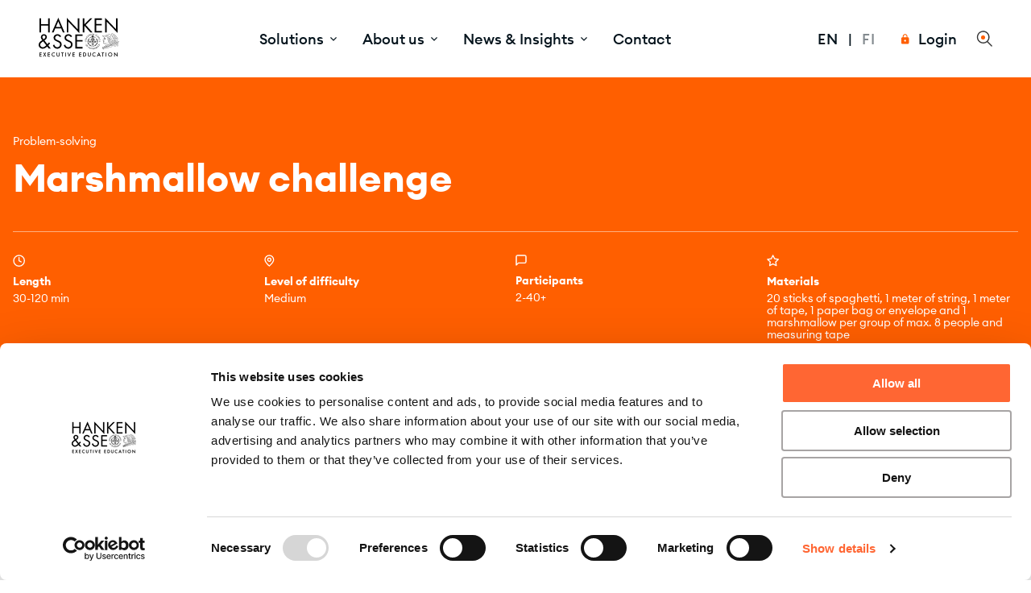

--- FILE ---
content_type: text/html; charset=UTF-8
request_url: https://www.hankensse.fi/news-insights/marshmallow-challenge
body_size: 62191
content:
<!DOCTYPE html>
  <html lang="en" class="no-js" prefix="og: http://ogp.me/ns# fb: http://ogp.me/ns/fb#">
  <head>
    <link rel="dns-prefetch" href="https://www.hankensse.fi/">
    <link rel="preconnect" href="https://www.hankensse.fi/" crossorigin>
    <meta charset="utf-8">
    <meta http-equiv="X-UA-Compatible" content="IE=edge,chrome=1">
    <meta name="format-detection" content="telephone=no">
    <meta name="viewport" content="width=device-width, initial-scale=1, shrink-to-fit=no">

        <link rel="shortcut icon" href="/assets/img/favicons/favicon.ico"><link rel="icon" type="image/png" sizes="16x16" href="/assets/img/favicons/favicon-16x16.png"><link rel="icon" type="image/png" sizes="32x32" href="/assets/img/favicons/favicon-32x32.png"><link rel="manifest" href="/assets/img/favicons/manifest.json"><meta name="mobile-web-app-capable" content="yes"><meta name="theme-color" content="#ffffff"><meta name="application-name" content="Hanken SSE"><link rel="apple-touch-icon" sizes="57x57" href="/assets/img/favicons/apple-touch-icon-57x57.png"><link rel="apple-touch-icon" sizes="60x60" href="/assets/img/favicons/apple-touch-icon-60x60.png"><link rel="apple-touch-icon" sizes="72x72" href="/assets/img/favicons/apple-touch-icon-72x72.png"><link rel="apple-touch-icon" sizes="76x76" href="/assets/img/favicons/apple-touch-icon-76x76.png"><link rel="apple-touch-icon" sizes="114x114" href="/assets/img/favicons/apple-touch-icon-114x114.png"><link rel="apple-touch-icon" sizes="120x120" href="/assets/img/favicons/apple-touch-icon-120x120.png"><link rel="apple-touch-icon" sizes="144x144" href="/assets/img/favicons/apple-touch-icon-144x144.png"><link rel="apple-touch-icon" sizes="152x152" href="/assets/img/favicons/apple-touch-icon-152x152.png"><link rel="apple-touch-icon" sizes="167x167" href="/assets/img/favicons/apple-touch-icon-167x167.png"><link rel="apple-touch-icon" sizes="180x180" href="/assets/img/favicons/apple-touch-icon-180x180.png"><link rel="apple-touch-icon" sizes="1024x1024" href="/assets/img/favicons/apple-touch-icon-1024x1024.png"><meta name="apple-mobile-web-app-capable" content="yes"><meta name="apple-mobile-web-app-status-bar-style" content="black-translucent"><meta name="apple-mobile-web-app-title" content="Hanken SSE"><link rel="apple-touch-startup-image" media="(device-width: 320px) and (device-height: 480px) and (-webkit-device-pixel-ratio: 1)" href="/assets/img/favicons/apple-touch-startup-image-320x460.png"><link rel="apple-touch-startup-image" media="(device-width: 320px) and (device-height: 480px) and (-webkit-device-pixel-ratio: 2)" href="/assets/img/favicons/apple-touch-startup-image-640x920.png"><link rel="apple-touch-startup-image" media="(device-width: 320px) and (device-height: 568px) and (-webkit-device-pixel-ratio: 2)" href="/assets/img/favicons/apple-touch-startup-image-640x1096.png"><link rel="apple-touch-startup-image" media="(device-width: 375px) and (device-height: 667px) and (-webkit-device-pixel-ratio: 2)" href="/assets/img/favicons/apple-touch-startup-image-750x1294.png"><link rel="apple-touch-startup-image" media="(device-width: 414px) and (device-height: 736px) and (orientation: landscape) and (-webkit-device-pixel-ratio: 3)" href="/assets/img/favicons/apple-touch-startup-image-1182x2208.png"><link rel="apple-touch-startup-image" media="(device-width: 414px) and (device-height: 736px) and (orientation: portrait) and (-webkit-device-pixel-ratio: 3)" href="/assets/img/favicons/apple-touch-startup-image-1242x2148.png"><link rel="apple-touch-startup-image" media="(device-width: 768px) and (device-height: 1024px) and (orientation: landscape) and (-webkit-device-pixel-ratio: 1)" href="/assets/img/favicons/apple-touch-startup-image-748x1024.png"><link rel="apple-touch-startup-image" media="(device-width: 768px) and (device-height: 1024px) and (orientation: portrait) and (-webkit-device-pixel-ratio: 1)" href="/assets/img/favicons/apple-touch-startup-image-768x1004.png"><link rel="apple-touch-startup-image" media="(device-width: 768px) and (device-height: 1024px) and (orientation: landscape) and (-webkit-device-pixel-ratio: 2)" href="/assets/img/favicons/apple-touch-startup-image-1496x2048.png"><link rel="apple-touch-startup-image" media="(device-width: 768px) and (device-height: 1024px) and (orientation: portrait) and (-webkit-device-pixel-ratio: 2)" href="/assets/img/favicons/apple-touch-startup-image-1536x2008.png"><link rel="icon" type="image/png" sizes="228x228" href="/assets/img/favicons/coast-228x228.png"><meta name="msapplication-TileColor" content="#ffffff"><meta name="msapplication-TileImage" content="/assets/img/favicons/mstile-144x144.png"><meta name="msapplication-config" content="/assets/img/favicons/browserconfig.xml"><link rel="yandex-tableau-widget" href="/assets/img/favicons/yandex-browser-manifest.json">

                    
            <link href="https://www.hankensse.fi/assets/css/app.4a968f47abf42ce39da6.css" rel="stylesheet" media="print" onload="this.media=&#039;all&#039;">
<noscript><link href="https://www.hankensse.fi/assets/css/app.4a968f47abf42ce39da6.css" rel="stylesheet"></noscript>

                
        
    <link rel="home" href="https://www.hankensse.fi/" />

  <title>Hanken &amp; SSE Executive Education | Marshmallow challenge</title>
<script>dl = [];
(function(w,d,s,l,i){w[l]=w[l]||[];w[l].push({'gtm.start':
new Date().getTime(),event:'gtm.js'});var f=d.getElementsByTagName(s)[0],
j=d.createElement(s),dl=l!='dataLayer'?'&l='+l:'';j.async=true;j.src=
'https://www.googletagmanager.com/gtm.js?id='+i+dl;f.parentNode.insertBefore(j,f);
})(window,document,'script','dl','GTM-WZLM7FG');
</script><meta name="generator" content="SEOmatic">
<meta name="keywords" content="exercise, group, time, marshmallow, people, spend, purpose, team, assumptions, highest, build, encourage, gather, children, members">
<meta name="description" content="Hanken &amp; SSE transforms the latest academic insight and business expertise into impact to accelerate the growth and renewal of people and organisations.">
<meta name="referrer" content="no-referrer-when-downgrade">
<meta name="robots" content="all">
<meta content="164499876950148" property="fb:profile_id">
<meta content="en" property="og:locale">
<meta content="fi" property="og:locale:alternate">
<meta content="Hanken &amp; SSE Executive Education" property="og:site_name">
<meta content="website" property="og:type">
<meta content="https://www.hankensse.fi/news-insights/marshmallow-challenge" property="og:url">
<meta content="Marshmallow challenge" property="og:title">
<meta content="Hanken &amp; SSE transforms the latest academic insight and business expertise into impact to accelerate the growth and renewal of people and organisations." property="og:description">
<meta content="https://www.hankensse.fi/uploads/_1200x630_crop_center-center_82_none/KEKSI_STK_HankenSSE_neuvotteluhuone_84493.jpg?mtime=1717579030" property="og:image">
<meta content="1200" property="og:image:width">
<meta content="630" property="og:image:height">
<meta content="Marshmallow challenge" property="og:image:alt">
<meta content="https://vimeo.com/hankensse" property="og:see_also">
<meta content="https://www.facebook.com/HankenSSE.ExecutiveEducation" property="og:see_also">
<meta content="https://www.instagram.com/hankensseexed/" property="og:see_also">
<meta content="https://www.linkedin.com/school/hanken-&amp;-sse-executive-education/" property="og:see_also">
<meta name="twitter:card" content="summary_large_image">
<meta name="twitter:site" content="@hankensse">
<meta name="twitter:creator" content="@hankensse">
<meta name="twitter:title" content="Marshmallow challenge">
<meta name="twitter:description" content="Hanken &amp; SSE transforms the latest academic insight and business expertise into impact to accelerate the growth and renewal of people and organisations.">
<meta name="twitter:image" content="https://www.hankensse.fi/uploads/_800x418_crop_center-center_82_none/KEKSI_STK_HankenSSE_neuvotteluhuone_84493.jpg?mtime=1717579030">
<meta name="twitter:image:width" content="800">
<meta name="twitter:image:height" content="418">
<meta name="twitter:image:alt" content="Marshmallow challenge">
<link href="https://www.hankensse.fi/news-insights/marshmallow-challenge" rel="canonical">
<link href="https://www.hankensse.fi/" rel="home">
<link type="text/plain" href="https://www.hankensse.fi/humans.txt" rel="author">
<link href="https://www.hankensse.fi/fi/ajankohtaista/marshmallow-challenge" rel="alternate" hreflang="fi">
<link href="https://www.hankensse.fi/news-insights/marshmallow-challenge" rel="alternate" hreflang="x-default">
<link href="https://www.hankensse.fi/news-insights/marshmallow-challenge" rel="alternate" hreflang="en">
<style>.navigation-card:hover {
  background-color: #EDEAE7;
  transition: background-color 0.2s ease-in;
  box-shadow: 0px 5px 5px -3px rgba(0, 0, 0, 0.09);
}
.center-nav {
  display: none;
}
@media only screen and (min-width: 900px) {
  .center-nav {
    display: block;
  }
}

@media only screen and (min-width: 1440px) {
  .center-nav {
    position: absolute;
    left: 50%;
    top: 50%;
    transform: translate(-50%, -50%);
    width: 100%;
    display: flex;
    justify-content: center;
  }  
}
</style>
<style>.footer-copyright { 
  order: 9999;
}
@media only screen and (min-width: 1024px) {
  .footer-copyright{
    order: initial;
  }
}
</style></head>

        
          
  <body id="top" class="training-template loading"><noscript><iframe src="https://www.googletagmanager.com/ns.html?id=GTM-WZLM7FG"
height="0" width="0" style="display:none;visibility:hidden"></iframe></noscript>

  <div class="slide-menu-overlay pointer-events-none w-full left-0 top-0" style="background-color:rgba(0,0,0,.5);"></div>
    
    <div class="site flex flex-col">

                                <nav id="primary-navigation" class='z-3000 fixed pin-t w-full'>
  <input type="checkbox" id="search-open" class="search-open-toggle hidden" style="opacity: 1 !important;"/>
  <div class="site-navigation__container relative z-3000 bg-white">
    <div class="site-navigation__content content-wrapper content-wrapper--wide flex justify-between h-24 px-4 lg:px-6 xxl:px-12 xxxl:px-32 relative">
      <div class='h-24 flex items-center' style="z-index:10;">
        <a href="https://www.hankensse.fi/" class="logo" title="Home">
          <svg width="100px" height="49px" viewBox="0 0 100 49" version="1.1" xmlns="http://www.w3.org/2000/svg" xmlns:xlink="http://www.w3.org/1999/xlink">
  <path d="M0.944266667,48.1636 L0.944266667,43.2153333 L3.66966667,43.2153333 L3.66966667,43.9209333 L1.69053333,43.9209333 L1.69053333,45.1074667 L3.61093333,45.1074667 L3.61093333,45.8120667 L1.69053333,45.8120667 L1.69053333,47.46 L3.66966667,47.46 L3.66966667,48.1636 L0.944266667,48.1636 Z M27.9713333,43.9211333 L27.9713333,43.216 L30.9857333,43.216 L30.9857333,43.9211333 L29.8504667,43.9211333 L29.8504667,48.1642667 L29.1042,48.1642667 L29.1042,43.9211333 L27.9713333,43.9211333 Z M39.253,43.216 L40.0689333,43.216 L37.8534667,48.5355333 L35.6833333,43.216 L36.4982667,43.216 L37.8679333,46.6439333 L39.253,43.216 Z M32.9873333,48.164 L32.9873333,43.2153333 L33.7333333,43.2153333 L33.7333333,48.164 L32.9873333,48.164 Z M9.293,43.216 L7.8706,45.5825333 L9.3592,48.1642667 L8.52933333,48.1642667 L7.4348,46.2706667 L6.30946667,48.1642667 L5.46366667,48.1642667 L7.0174,45.5825333 L5.65471333,43.216 L6.50046667,43.216 L7.45073333,44.8928667 L8.4358,43.216 L9.293,43.216 Z M18.7614667,43.12698 L18.7614667,43.126952 C18.9507867,43.1232773 19.1398667,43.1423493 19.3246533,43.18376 C19.58318,43.23696 19.82942,43.3383867 20.05052,43.4827467 L20.05052,44.3732133 C19.9241533,44.2695667 19.8281347,44.1953167 19.7684333,44.1509667 C19.4551667,43.9400067 19.0867,43.8264525 18.7092333,43.8245667 C18.2190333,43.83092 17.7518533,44.03386 17.4122333,44.3879933 C17.0726133,44.7421267 16.8889273,45.2178733 16.9022867,45.7087267 C16.89168,46.19666 17.0783533,46.66816 17.4199267,47.0161933 C17.76146,47.3642267 18.2289533,47.5592535 18.7161933,47.5569867 C18.9181533,47.5559067 19.11848,47.5206933 19.3087333,47.45284 C19.5851133,47.3531933 19.8374933,47.1964933 20.0495333,46.9928933 L20.0495333,47.8898933 C19.6424,48.13368 19.1765867,48.2615257 18.7022667,48.2596467 C18.0258,48.26258 17.3761467,47.99482 16.8976667,47.5158467 C16.4191867,47.0368467 16.1514735,46.38638 16.154,45.70878 C16.1549333,45.0191133 16.4308667,44.35842 16.9205333,43.87358 C17.4102,43.3887133 18.0729333,43.119934 18.7614667,43.12698 Z M25.2296,46.1989333 L25.2295333,46.1989067 L25.2295333,43.2159733 L25.9703333,43.2159733 L25.9703333,46.39924 C25.98888,46.89204 25.8040467,47.3708 25.4592867,47.7229067 C25.1145533,48.0750133 24.6402533,48.2694273 24.1479533,48.2604467 C23.6546867,48.2709533 23.1789867,48.0772133 22.83302,47.7249333 C22.4870533,47.3726667 22.3014813,46.8930667 22.3200933,46.3992667 L22.3200933,43.216 L23.06636,43.216 L23.06636,46.1989333 C23.03604,46.4921267 23.0898933,46.7879133 23.2215867,47.0515333 C23.4184533,47.3731733 23.7714733,47.5653627 24.1479867,47.5558267 C24.5234,47.56292 24.8747133,47.37126 25.0723867,47.0515333 C25.2046347,46.7880933 25.2591693,46.4923267 25.2296,46.1989333 Z M42.0166667,48.1636 L42.0166667,43.2153333 L44.7425333,43.2153333 L44.7425333,43.9209333 L42.7629333,43.9209333 L42.7629333,45.1074667 L44.6833333,45.1074667 L44.6833333,45.8120667 L42.7629333,45.8120667 L42.7629333,47.46 L44.7425333,47.46 L44.7425333,48.1636 L42.0166667,48.1636 Z M11.3606667,48.1636 L11.3606667,43.2153333 L14.0860667,43.2153333 L14.0860667,43.9209333 L12.1069333,43.9209333 L12.1069333,45.1074667 L14.0273333,45.1074667 L14.0273333,45.8120667 L12.1069333,45.8120667 L12.1069333,47.46 L14.0860667,47.46 L14.0860667,48.1636 L11.3606667,48.1636 Z M63.9102667,46.1989333 L63.9102133,46.1988733 L63.9102133,43.21594 L64.6485467,43.21594 L64.6485467,46.3992067 C64.6679467,46.8918733 64.4837333,47.3707133 64.1393267,47.72294 C63.7949267,48.0751667 63.3207933,48.2696087 62.82866,48.2604467 C62.3353933,48.2709533 61.8596933,48.0772133 61.5137267,47.7249333 C61.16776,47.3726667 60.982188,46.8930667 61.0008,46.3992667 L61.0008,43.216 L61.7470667,43.216 L61.7470667,46.1989333 C61.7170333,46.4921667 61.7710533,46.78792 61.9027867,47.0515333 C62.0994533,47.3730933 62.4522933,47.565286 62.8286533,47.5558267 C63.2040933,47.56302 63.5554533,47.3713333 63.7530533,47.0515333 C63.885486,46.7881533 63.9400313,46.49234 63.9102667,46.1989333 Z M69.1639333,43.12698 L69.1639667,43.127012 C69.3521267,43.1235347 69.5400267,43.142606 69.7236667,43.18382 C69.9822133,43.23696 70.22846,43.3383933 70.4495333,43.4828067 L70.4495333,44.3732733 C70.3246533,44.2696267 70.2276413,44.1953767 70.16794,44.1510267 C69.8546733,43.9400933 69.4862,43.8265422 69.10874,43.8246267 C68.6190067,43.83164 68.15242,44.03488 67.81334,44.3889333 C67.47426,44.7429333 67.29091,45.2183067 67.3042667,45.7087333 C67.2936533,46.1969333 67.4805333,46.6686533 67.8224267,47.0167333 C68.1642933,47.3648067 68.6321933,47.5596583 69.1196933,47.5569867 C69.32148,47.55586 69.5216333,47.5206467 69.7117333,47.45284 C69.9879867,47.35332 70.2402333,47.1966 70.452,46.9928933 L70.452,47.8898933 C70.0448667,48.1339333 69.57878,48.2617937 69.1042667,48.2596467 C68.4278,48.26258 67.7781467,47.99482 67.2996667,47.5158467 C66.8211867,47.0368467 66.5534735,46.38638 66.556,45.70878 C66.5568667,45.0190467 66.8328933,44.3582333 67.3226667,43.87338 C67.8124667,43.3885267 68.4753333,43.1198 69.1639333,43.12698 Z M50.2406667,48.1636 L50.2406667,43.2153333 L52.9660667,43.2153333 L52.9660667,43.9209333 L50.9869333,43.9209333 L50.9869333,45.1074667 L52.9068667,45.1074667 L52.9068667,45.8120667 L50.9869333,45.8120667 L50.9869333,47.46 L52.9660667,47.46 L52.9660667,48.1636 L50.2406667,48.1636 Z M78.2333333,43.9211333 L78.2333333,43.216 L81.2487333,43.216 L81.2487333,43.9211333 L80.1139333,43.9211333 L80.1139333,48.1642667 L79.3676667,48.1642667 L79.3676667,43.9211333 L78.2333333,43.9211333 Z M83.2533333,48.164 L83.2533333,43.2153333 L84,43.2153333 L84,48.164 L83.2533333,48.164 Z M97.3066667,46.6577333 L97.3062,43.2153733 L98.0524667,43.2153733 L98.0524667,48.4681333 L94.4529333,44.6988667 L94.4529333,48.1641333 L93.7066667,48.1641333 L93.7066667,42.882 L97.3066667,46.6577333 Z M88.8663787,43.1273733 L88.8663787,43.12744 C90.279112,43.1331733 91.4230475,44.2787067 91.4290453,45.6937733 C91.424112,47.1151067 90.270512,48.2636906 88.8514453,48.2601067 C88.1719787,48.2693733 87.5169853,48.0059533 87.0326453,47.5285067 C86.548272,47.05104 86.2748435,46.3993067 86.273312,45.71864 C86.2714453,45.0297733 86.5442453,44.3687067 87.031112,43.8821733 C87.5179787,43.39562 88.1786453,43.1239173 88.8663787,43.1273733 Z M88.8514667,47.5564 L88.8514533,47.55644 C89.34192,47.5562333 89.81174,47.3589333 90.15572,47.0088 C90.4997,46.6586667 90.6890367,46.1849067 90.6813067,45.6937333 C90.69436,45.2016667 90.5079067,44.7252733 90.16446,44.3732 C89.8209933,44.0211267 89.3498267,43.8233708 88.8583933,43.8250267 C88.3585267,43.8212933 87.8789733,44.0231333 87.5317933,44.3834 C87.1846133,44.7436667 87.0001887,45.2308067 87.0216,45.7310667 C87.0265333,46.7400667 87.8441333,47.5555897 88.8514667,47.5564 Z M72.2732933,48.1644 L74.7190933,42.9046667 L77.0732933,48.1644 L76.26136,48.1644 L75.7394667,46.9624667 L73.6285333,46.9624667 L73.0812667,48.1644 L72.2732933,48.1644 Z M73.94,46.2578667 L75.437,46.2578667 L74.7026667,44.581 L73.94,46.2578667 Z M58.1380333,43.6990467 L58.1380333,43.7005467 C58.7648267,44.1668133 59.12226,44.91228 59.0937667,45.6938133 C59.1233667,46.4832133 58.75258,47.2341 58.1081667,47.6895467 C57.5845,48.0652067 56.9410533,48.2344467 56.3007,48.16494 L55.2793,48.16494 L55.2793,43.2166733 L56.3156333,43.2166733 C56.9609667,43.1566933 57.6065733,43.3275867 58.1380333,43.6990467 Z M57.6718667,47.1035333 L57.6718667,47.1045133 C58.10886,46.76958 58.359308,46.24524 58.3454667,45.6942467 C58.3584,45.1412467 58.1115867,44.6142 57.6788,44.27058 C57.2914,44.00818 56.82662,43.8852033 56.3604,43.92176 L56.0270667,43.92176 L56.0270667,47.4598267 L56.3604,47.4598267 C56.8258667,47.4998533 57.29042,47.37364 57.6718667,47.1035333 Z M24.3513333,28.19 L24.3514,28.18996 C26.6090667,29.18216 28.5215333,30.3128267 28.5215333,33.08196 C28.5226667,34.5246933 27.9446,35.9072933 26.9173333,36.91856 C25.8900667,37.92986 24.4999333,38.4849173 23.0598,38.4588267 C20.3886,38.51736 18.08104,36.5994267 17.6458667,33.9590267 L19.5364,33.42832 C19.7144,35.2308533 21.2070667,36.617102 23.015,36.65892 C24.9339333,36.70332 26.528944,35.18812 26.5861333,33.2663867 C26.5861333,31.2362533 24.9966,30.5435867 23.3826667,29.8070533 L22.3229333,29.3456133 C20.2950667,28.4227467 18.5443333,27.38328 18.5443333,24.89168 C18.5443333,22.1918133 20.8254667,20.4611467 23.4055333,20.4611467 C25.2925333,20.4368133 27.0314667,21.48188 27.8980667,23.1610133 L26.3558,24.1531467 C25.6648,22.95168 24.8354,22.2595467 23.3608,22.2595467 C22.6190667,22.22608 21.89518,22.4937533 21.3530667,23.0019467 C20.81092,23.5101467 20.4963973,24.21588 20.4806667,24.9594133 C20.4806667,26.4593467 22.0239333,27.1515067 23.1990667,27.6822133 L24.3513333,28.19 Z M14.192,31.7626667 L14.19194,31.7626 L11.9800067,34.3508667 L14.9272733,38.1585333 L12.4850067,38.1585333 L10.6208067,35.7128 C9.07747333,37.0976 7.23420667,38.459 5.06854,38.459 C2.41927333,38.459 -0.000126666667,36.4742 -0.000126666667,33.7050667 C-0.000126666667,30.7978667 2.09640667,29.4130667 4.26207333,27.9824 L4.46953333,27.8438667 C3.68746667,26.7585333 2.7422,25.582 2.7422,24.1513333 C2.7422,21.9592667 4.37753333,20.4593333 6.5432,20.4593333 C8.50146667,20.4593333 10.2298,21.8436667 10.2298,23.8748 C10.2298,25.9518 8.66266667,27.0824667 7.16513333,28.2131333 L10.8283333,32.8973333 L12.7865333,30.6130667 L14.192,31.7626667 Z M4.95373333,36.7046667 L4.95366667,36.7046366 L4.95366667,36.70364 C6.70493333,36.70364 8.2258,35.34224 9.4696,34.2573733 L5.59893333,29.27424 L4.7696,29.8278667 C3.4562,30.7248667 1.88953333,31.7888 1.88953333,33.5652667 C1.92346667,35.2578 3.26513333,36.6324 4.95373333,36.7046667 Z M6.496,22.096 L6.49593167,22.0960367 L6.49692667,22.09504 C5.98812667,22.0901933 5.49883333,22.29062 5.13926,22.6511533 C4.77968667,23.0116867 4.5800898,23.5019733 4.58546,24.0115533 C4.58546,24.8885533 5.16161333,25.5348867 5.64519333,26.2265533 L6.06012,26.8041 L6.22131333,26.6889867 C7.21138,25.9270533 8.38651333,25.2578533 8.38651333,23.87352 C8.37982,23.3837867 8.17466,22.9177933 7.81813333,22.5825867 C7.46166667,22.24738 6.98438667,22.0717427 6.496,22.096 Z M37.9213333,28.19 L37.9218667,28.18996 C40.1790667,29.18216 42.0915333,30.3128267 42.0915333,33.08196 C42.0926667,34.5246933 41.5146,35.9072933 40.4873333,36.91856 C39.4600667,37.92986 38.0699333,38.4849173 36.6298,38.4588267 C33.9585333,38.5174267 31.6508,36.5994933 31.2154,33.9590267 L33.1059333,33.42832 C33.2842,35.23112 34.7773333,36.6173773 36.5855333,36.65892 C38.5043333,36.7030533 40.09901,35.18792 40.1562,33.2663867 C40.1562,31.2362533 38.5666,30.5435867 36.9502,29.8065867 L35.8904667,29.3451467 C33.8631333,28.42228 32.1118667,27.3828133 32.1118667,24.8912133 C32.1118667,22.1913467 34.393,20.46068 36.9730667,20.46068 C38.8601333,20.4362133 40.5991333,21.4813467 41.4656,23.1605467 L39.9233333,24.15268 C39.2323333,22.9512133 38.4029333,22.25908 36.9283333,22.25908 C36.1866,22.2256133 35.4627133,22.4932867 34.9206,23.00148 C34.3784533,23.50968 34.0639307,24.2154133 34.0482,24.9589467 C34.0482,26.4613467 35.5944667,27.1510067 36.7696,27.6822133 L37.9213333,28.19 Z M45.616,38.1593333 L45.616,20.76 L54.6246667,20.76 L54.6246667,22.5599333 L47.5513333,22.5599333 L47.5513333,27.7273333 L54.4166667,27.7273333 L54.4166667,29.5273333 L47.5513333,29.5273333 L47.5513333,36.3593333 L54.6246667,36.3593333 L54.6246667,38.1593333 L45.616,38.1593333 Z M36.838,4.82322 L36.8404667,18.2313533 L34.9051542,18.2313533 L34.9051542,0.0926866667 L48.4493333,14.3073533 L48.4493333,0.83122 L50.3846667,0.83122 L50.3846667,19.0146867 L36.838,4.82322 Z M2.88013333,9.69186667 L2.8826,18.2305333 L0.947287533,18.2305333 L0.947287533,0.8312 L2.88013333,0.8312 L2.88013333,7.89253333 L11.7728,7.89253333 L11.7728,0.8312 L13.7081333,0.8312 L13.7081333,18.2305333 L11.7728,18.2305333 L11.7728,9.69186667 L2.88013333,9.69186667 Z M78.4686667,16.4305333 L78.4686667,18.2305333 L69.46,18.2305333 L69.46,0.8312 L78.4686667,0.8312 L78.4686667,2.63113333 L71.3948,2.63113333 L71.3948,7.79986667 L78.2606667,7.79986667 L78.2606667,9.59986667 L71.3948,9.59986667 L71.3948,16.4305333 L78.4686667,16.4305333 Z M84.5081333,4.82322 L84.5101333,18.2313533 L82.5753234,18.2313533 L82.5753234,0.0926866667 L96.12,14.3073533 L96.12,0.83122 L98.0546667,0.83122 L98.0546667,19.0146867 L84.5081333,4.82322 Z M20.5956,13.2934 L20.5957333,13.2936 L18.4997333,18.2304 L16.3803333,18.2304 L24.397,0.00173333333 L32.2076667,18.2317333 L30.0638667,18.2317333 L28.0136,13.2934 L20.5956,13.2934 Z M24.3513333,4.52273333 L21.3792,11.4914 L27.2543333,11.4914 L24.3513333,4.52273333 Z M56.6281333,10.73 L56.6301333,18.2286667 L54.6953234,18.2286667 L54.6953234,0.830666667 L56.6281333,0.830666667 L56.6281333,8.28466667 L64.024,0.830666667 L66.6273333,0.830666667 L58.4719333,8.93 L66.904,18.2286667 L64.2313333,18.2286667 L57.1122667,10.2453333 L56.6281333,10.73 Z M65.1266667,24.5232667 C65.4933333,24.6284133 65.7699533,24.3628067 66.0316667,24.1888933 C65.6630067,24.0762733 65.3878867,24.3618067 65.1266667,24.5232667 Z M63.1933333,28.8885333 L63.19682,28.8900267 C63.2003,28.7938533 63.3202,28.760466 63.3993067,28.7405333 C63.515724,28.7589667 63.483386,28.6005047 63.54856,28.53672 C63.6110933,28.4308333 63.7242467,28.3652877 63.8470667,28.3638067 C64.0006467,28.36148 64.1451933,28.4363067 64.23214,28.5631333 C64.2698167,28.6170933 64.2957507,28.6783833 64.30826,28.7430267 C64.4183333,28.7322333 64.52654,28.77708 64.59682,28.86262 C64.5893533,28.9199273 64.5276647,28.9224193 64.4818933,28.94584 L64.3376133,29.0141067 C64.21442,28.8409073 64.00406,28.7523447 63.7943267,28.78538 C63.6596267,28.8093467 63.54148,28.8896267 63.4694533,29.0061333 C63.3938333,28.936014 63.2962133,28.8944351 63.1933333,28.8885333 Z M66.4813333,24.7437335 C66.4035267,24.7636513 66.3222267,24.765696 66.24352,24.7497133 C66.3688933,24.6684867 66.4828267,24.5957333 66.6106867,24.5189933 C66.6247067,24.6148667 66.5711933,24.7078433 66.4813333,24.7437333 Z M65.3376733,23.9266539 C65.42772,23.9062239 65.4854333,23.9715025 65.56404,23.9789772 C65.3461133,24.1175105 65.1142733,24.2570372 64.88044,24.3801239 C64.7490667,24.4326452 64.604,24.4400065 64.468,24.4010532 C64.73136,24.1983532 65.0248067,24.0382799 65.3376667,23.9266532 Z M62.193698,33.3968933 C62.232618,33.361832 62.2791007,33.3362513 62.329518,33.3221467 C62.386198,33.3155447 62.4430827,33.332674 62.4867313,33.3694867 C62.5358313,33.4312667 62.54887,33.51436 62.52106,33.5882467 C62.4797667,33.6360833 62.4230533,33.6928913 62.3509133,33.6764467 C62.27582,33.67078 62.210352,33.62314 62.18176,33.55336 C62.146934,33.5149867 62.1728047,33.446718 62.1937,33.3968867 Z M62.6384712,32.2906 C62.7031445,32.5597 62.5364779,32.8028733 62.5698112,33.0819333 C62.3159979,32.7868667 62.1229112,32.4444133 62.0016512,32.0743333 C61.9787299,31.9867267 61.9980619,31.8934267 62.0538899,31.8221867 C62.1021365,31.7642327 62.1733965,31.7304826 62.2487232,31.7299067 C62.3240499,31.7293333 62.3958165,31.7619867 62.4449365,31.8191933 C62.493554,31.9242067 62.4957213,32.04488 62.4509067,32.1515733 C62.5210533,32.19842 62.6011533,32.2029 62.6384667,32.2906067 Z M65.734,24.6110667 C66.0244933,24.6532747 66.31662,24.545682 66.5106,24.3250333 C66.1921933,24.2198867 65.9708,24.46556 65.734,24.6110667 Z M63.80112,25.1133333 C63.6883,25.1358867 63.5721467,25.1358867 63.4593267,25.1133333 C63.8065933,24.9329467 64.0911733,24.4505733 64.5473933,24.60256 C64.3121667,24.79184 64.0626667,24.9626067 63.8011267,25.1133333 Z M64.93946,24.7316467 L64.9394467,24.73165 L65.1872067,24.7436093 C64.96086,24.894596 64.7454333,25.1920893 64.42454,25.1218293 L64.332,25.1088733 C64.53598,24.9808067 64.6852333,24.7645353 64.93946,24.7316467 Z M65.8153933,24.7889373 C65.6372933,24.996226 65.3665667,25.0991773 65.0959933,25.0625107 C65.2641533,24.9379307 65.4144067,24.7505633 65.64326,24.7779707 C65.70694,24.7724887 65.752216,24.7934182 65.8154,24.7889333 Z M61.1409953,27.1095333 L61.1394987,27.109558 C61.197212,27.0313227 61.292232,27.0517533 61.384772,27.0517533 C61.3225887,26.8900067 61.3370487,26.7087333 61.4240753,26.55892 C61.4537487,26.514704 61.5023187,26.4868804 61.5554153,26.4836733 C61.636842,26.4771467 61.7176753,26.5021107 61.7812887,26.55344 C61.865205,26.6359067 61.8956073,26.75868 61.8598953,26.8708667 C61.6647153,27.2342 61.493862,27.6100667 61.3484553,27.9960667 C61.2932353,27.7010333 61.0091553,27.4379267 61.1409953,27.1095333 Z M66.3381467,24.91206 C66.1351267,24.8521287 65.91566,24.9096728 65.768,25.0615533 C65.9809333,25.1811467 66.1774533,25.005742 66.3381467,24.91206 Z M61.7028067,28.0265333 L61.7028027,28.0265093 L61.563996,28.101756 C61.6796093,27.6920227 61.869136,27.3069827 62.1232027,26.9656227 C62.2529027,26.8688933 62.4331693,26.87918 62.5510627,26.99004 C62.6376273,27.04984 62.6251893,27.16096 62.6251893,27.25614 C62.5514293,27.4045467 62.3945693,27.49269 62.2296693,27.4783867 C62.2450927,27.5566267 62.3222067,27.63386 62.2848933,27.7275467 C62.19186,27.976702 61.8978333,27.9268733 61.7028067,28.0265333 Z M68.7626667,32.6727067 L68.762662,32.6727173 C68.6462153,32.8542373 68.5497953,33.0478907 68.475102,33.250264 C67.6686353,32.998842 66.8071687,32.9839687 65.992502,33.2074087 L65.9427507,33.2074087 C65.861204,32.899082 65.7204373,32.609642 65.528324,32.3552753 C65.6576773,32.3109287 65.9367847,32.3622553 65.9716107,32.4798553 C66.1536973,32.6034353 65.9079307,33.0718553 66.2352907,32.8725287 C66.2780767,32.8411353 66.2372807,32.7539267 66.2676287,32.6981153 C66.2935887,32.6389887 66.3381407,32.589988 66.3944953,32.5585887 C66.4477287,32.5461307 66.5323087,32.535666 66.573602,32.5785213 C66.6646487,32.6388147 66.610422,32.754428 66.686042,32.8212013 C66.750722,32.81273 66.845248,32.8311673 66.8850487,32.781336 C66.866862,32.6815093 66.892214,32.5786627 66.954702,32.4987893 C67.0130287,32.4334267 67.0970553,32.3969921 67.1845553,32.3991293 C67.261582,32.4087027 67.3324087,32.4462993 67.383562,32.5047693 C67.4310793,32.600036 67.44443,32.7087693 67.4213727,32.8127293 C67.483566,32.848608 67.57411,32.8207027 67.6402793,32.835652 C67.6810727,32.7564187 67.6959993,32.660744 67.7895327,32.616892 C67.8545393,32.5958707 67.925566,32.605588 67.982566,32.6433027 C68.039731,32.7156293 68.0621233,32.809536 68.04376,32.899936 L68.2855533,32.956246 C68.32834,32.7663927 68.3895333,32.5222147 68.6173933,32.489326 C68.7165667,32.4559467 68.82272,32.449076 68.9253533,32.4693933 C68.9019733,32.5341733 68.8014727,32.59696 68.7626667,32.6727067 Z M63.6460667,34.7717 L63.6460813,34.7717067 C63.4998147,34.7717067 63.3187213,34.7717067 63.2227013,34.64364 C63.183224,34.5742667 63.1793393,34.49014 63.2122533,34.4174067 C63.2634533,34.3246 63.3527667,34.25901 63.4565333,34.2380133 C63.7189133,34.3064267 63.9637933,34.4299133 64.1749333,34.6002867 C64.3346333,34.7039333 64.50976,34.7956267 64.64956,34.87984 C64.3789,34.8778467 64.1495467,35.1000933 63.8400933,35.0607267 C63.72522,35.00988 63.6497333,34.89744 63.6460667,34.7717 Z M62.062532,28.3777267 C62.0205587,28.4347007 61.948852,28.4613167 61.8799453,28.4455 C61.803796,28.4267133 61.747286,28.36256 61.738152,28.2845467 C61.739732,28.2051867 61.786512,28.1337387 61.858552,28.1006667 C61.9424253,28.0852467 62.0273033,28.1220467 62.0734787,28.1938533 C62.1000207,28.25326 62.0959347,28.321906 62.0625333,28.3777333 Z M61.8253333,30.8684 L61.8233513,30.8689 C61.738498,30.8721467 61.6600147,30.8239933 61.6243447,30.7468133 C61.6203647,30.6511333 61.6347913,30.5499767 61.7238447,30.5096133 C61.8066847,30.4896867 61.8933767,30.5215133 61.9437447,30.59034 C61.9822487,30.64534 61.9886893,30.716682 61.96066,30.7777067 C61.92752,30.8228513 61.879638,30.8549413 61.8253333,30.8684 Z M63.1959933,34.1994 L63.1954867,34.2003933 C63.03198,34.25508 62.8516467,34.2108933 62.7318067,34.08678 C62.6555873,33.9895133 62.6199273,33.8664667 62.6323067,33.74344 C62.6579,33.6039 62.7487467,33.4851133 62.8765867,33.42402 C63.0648133,33.3435933 63.2835467,33.4079133 63.39848,33.5775 C63.4604024,33.67756 63.4814293,33.7976733 63.4571867,33.9128667 C63.4105867,34.0387333 63.3169133,34.1414967 63.1959933,34.1994 Z M62.85196,33.2110667 L62.8519573,33.2090727 C62.78744,33.1685127 62.7463386,33.099346 62.7415107,33.0231993 C62.738524,32.956926 62.793252,32.9235387 62.8454907,32.8996193 C62.937944,32.865506 63.0414013,32.904286 63.0887773,32.9908127 C63.1074987,33.0549593 63.094964,33.1241973 63.0549467,33.1776793 C63.00038,33.2291687 62.9201,33.2423747 62.85196,33.2110667 Z M60.8949928,27.91595 C60.9319661,27.8768747 60.9836361,27.8551603 61.0373795,27.856108 C61.0911261,27.857056 61.1419981,27.8805787 61.1775795,27.9209333 C61.221922,27.9892333 61.2195467,28.0778627 61.1716093,28.14368 C61.1124027,28.1795587 61.0532027,28.222414 60.982056,28.1989933 C60.92732,28.1800467 60.8851973,28.1356227 60.8691227,28.0798933 C60.848398,28.0244867 60.8582187,27.9622507 60.8949933,27.9159467 Z M61.5291427,30.52714 L61.478894,30.66268 C61.376936,30.23128 61.3740427,29.7823067 61.470436,29.3496133 C61.5324227,29.255402 61.647736,29.2116133 61.7565027,29.24098 C61.8255893,29.27402 61.8840213,29.3258133 61.9251627,29.3904733 C61.975778,29.5007 61.9562313,29.6304933 61.8754113,29.72086 C61.8495407,29.7532487 61.80974,29.765706 61.80974,29.80308 C61.8555133,29.8409533 61.9206873,29.8773287 61.93412,29.9431067 C62.0017867,30.2435933 61.6087467,30.2864467 61.5291467,30.5271333 Z M62.9592627,25.9349773 C63.0307827,25.9321507 63.0974773,25.9709913 63.1304093,26.0346373 C63.1540253,26.1094907 63.1387153,26.1912173 63.0896133,26.252404 C63.0349867,26.2994233 62.95648,26.3062433 62.8945867,26.2693467 C62.824338,26.2286333 62.7913553,26.1448067 62.8149867,26.0670333 C62.8357267,26.0001393 62.8908867,25.9496553 62.9592667,25.93498 Z M63.4236,24.5455 L63.4241,24.5455333 C63.5591,24.4572563 63.7240067,24.4274207 63.8813133,24.4628133 C63.4932467,24.7219067 63.0897467,25.0712267 62.7161133,25.38068 C62.60318,25.4781167 62.4522933,25.5191507 62.3056667,25.4923 C62.6594,25.1549267 63.0326733,24.8387733 63.4236,24.5455 Z M61.9886467,26.4716467 L61.986658,26.47164 C61.9612367,26.3535467 61.98132,26.2301933 62.0428767,26.1263067 C62.14573,26.0002947 62.3129233,25.9466193 62.4697433,25.9892667 C62.5686967,26.0207267 62.6508273,26.09078 62.6976033,26.1836133 C62.7584333,26.3155733 62.7465667,26.4696867 62.66626,26.59074 C62.5743467,26.7048607 62.4279333,26.7601647 62.2836733,26.7352533 C62.1492933,26.6989667 62.0399253,26.60124 61.9886467,26.4716467 Z M61.3036667,29.1526667 L61.301674,29.1526733 C61.121574,29.1440933 60.9629873,29.0311867 60.8957007,28.8636467 C60.847718,28.7101267 60.8678247,28.54336 60.9509247,28.4056933 C61.073418,28.247858 61.2797847,28.1810653 61.4713247,28.23726 C61.585458,28.27976 61.6818893,28.3596667 61.744958,28.4639933 C61.8167467,28.6145067 61.81212,28.7903733 61.73252,28.9368933 C61.63544,29.0771067 61.4739267,29.1583708 61.3036667,29.1526667 Z M63.8346733,24.286992 C64.1516733,24.0219253 64.5167,23.8205853 64.9098067,23.6939987 L65.13966,23.733864 C64.81974,23.899804 64.49188,24.0687307 64.1829267,24.2680573 C64.07104,24.3076227 63.9501667,24.3141947 63.8346667,24.2869933 Z M67.9707333,34.4228067 L67.9707333,34.4227947 C67.8020733,34.751888 67.5799733,35.050628 67.31352,35.3067947 C67.2826733,35.285366 67.2393893,35.265932 67.2199867,35.2355347 L67.2199867,35.1991573 C67.42738,34.9696107 67.6082867,34.717364 67.7592933,34.447224 C67.8270667,34.4233751 67.8993133,34.415032 67.9707333,34.4228067 Z M74.0095333,22.6506667 L74.1727333,22.8460067 L73.6702667,23.2790467 L74.1488667,23.8346667 L74.6518667,23.3981333 L74.819,23.5974667 L73.5289333,24.7057333 L73.3622667,24.5098667 L73.9618,23.9961333 L73.4852,23.4385333 L72.8846733,23.9577333 L72.71602,23.7584 L74.0095333,22.6506667 Z M58.8171667,26.5484 L58.813685,26.5498815 C58.9707517,26.6242947 59.1523917,26.6264747 59.3111983,26.5558613 C59.4626583,26.4965013 59.584003,26.3787347 59.6480117,26.228968 C59.7167047,26.0737347 59.7190413,25.8971213 59.6544793,25.7401213 C59.5896527,25.581868 59.4642193,25.4562293 59.3062193,25.3913013 C59.1516193,25.320126 58.9743993,25.3166953 58.817166,25.3818333 C58.6611393,25.4434067 58.5372093,25.5664533 58.4743793,25.7221867 C58.4062353,25.87604 58.4042567,26.0511933 58.4689067,26.2065533 C58.5315533,26.3646733 58.6580733,26.488858 58.8171667,26.5484 Z M59.873885,26.3191615 L59.8738743,26.3191222 C59.7911743,26.5227755 59.6343277,26.6873622 59.4350677,26.7795689 C59.2081743,26.8936815 58.9415943,26.8973549 58.7116677,26.7895349 C58.4974943,26.7011882 58.3299277,26.5272082 58.249481,26.3096549 C58.1587843,26.0908015 58.1623843,25.8441215 58.259431,25.6279882 C58.3457377,25.4107282 58.517871,25.2388615 58.735051,25.1530949 C58.952071,25.0607949 59.1971977,25.0607949 59.4141843,25.1530949 C59.631111,25.2417749 59.801191,25.4171815 59.8833377,25.6369615 C59.973565,25.8560682 59.9701517,26.1026482 59.873885,26.3191615 Z M59.4127333,27.6672 L59.3594667,27.9148667 L57.9326067,27.6228667 L57.8545,28.0085333 L57.6206667,27.9587333 L57.82664,26.9451533 L58.0599733,26.9924933 L57.9848467,27.3722 L59.4127333,27.6672 Z M58.2743967,31.1229773 C58.3345167,31.1227107 58.3922467,31.1465133 58.4347567,31.189092 C58.4772667,31.231672 58.5010307,31.2894973 58.5007647,31.349712 C58.498058,31.4729853 58.397498,31.5714951 58.274398,31.5714653 C58.1517713,31.5709453 58.0519546,31.4725187 58.0495247,31.349712 C58.0492607,31.2897587 58.07282,31.2321607 58.1150067,31.1896253 C58.1571933,31.14709 58.2145407,31.1231118 58.2744,31.12298 Z M70.3649802,21.631664 L70.6271669,21.6999307 C70.594447,21.7641507 70.5811342,21.8365373 70.5888582,21.908224 C70.6029182,21.9983573 70.6617782,22.0751473 70.7450782,22.1120373 C70.8120382,22.1445913 70.8887915,22.150642 70.9600049,22.12898 C71.0303715,22.1025867 71.0869649,22.0486 71.1167182,21.9794867 C71.1301109,21.9523767 71.1407769,21.9239993 71.1485589,21.8947733 C71.1509022,21.8643373 71.1483829,21.8337213 71.1410962,21.80408 C71.1312322,21.773168 71.1187489,21.74316 71.1037829,21.71438 C71.0824789,21.6784933 71.0572842,21.64507 71.0286562,21.61472 L70.9122362,21.4766867 C70.7596482,21.3421467 70.7106762,21.12462 70.7908429,20.9375067 C70.8424695,20.8249467 70.9434029,20.742816 71.0639762,20.71526 C71.1929695,20.6826087 71.3294029,20.697832 71.4480562,20.7581153 C71.6223829,20.8459953 71.7325912,21.0245753 71.7331295,21.2200553 L71.4933295,21.2379947 C71.4960862,21.1794413 71.4824742,21.1212847 71.4540262,21.0700613 C71.4249395,21.0297973 71.3862975,20.997428 71.3415862,20.9758813 C71.2846729,20.9466833 71.2192382,20.938734 71.1570062,20.9534573 C71.1002395,20.962744 71.0520775,21.0002833 71.0291462,21.0531173 C70.9918329,21.127364 71.0147195,21.2160707 71.1057662,21.3157307 L71.2251662,21.4522707 C71.3106529,21.5414907 71.3727082,21.6505573 71.4057662,21.7696973 C71.4261135,21.874844 71.4095949,21.983804 71.3590002,22.0781573 C71.2996402,22.2112773 71.1863069,22.3126407 71.0475602,22.3567173 C70.9103335,22.4051667 70.7588935,22.3919067 70.6321402,22.32034 C70.5077269,22.2679067 70.4096349,22.1675 70.3600002,22.04178 C70.313888,21.9086733 70.315648,21.7636133 70.3649753,21.6316667 Z M60.9686,21.9984 L61.2203333,21.7706667 L61.1656,22.8564667 L62.3616,23.0319333 L62.1068667,23.2576667 L61.1486667,23.1116667 L61.1442,23.1854 L61.6148667,23.7076 L61.4258,23.8775333 L60.286,22.6173333 L60.4730667,22.4444 L60.9312733,22.9452 L60.9686,21.9984 Z M62.0550533,21.214 L62.3849067,21.7915333 L63.0197333,21.4258 L62.6914,20.8482333 L62.9132667,20.7206667 L63.7535333,22.1976667 L63.5336667,22.3227333 L63.1411333,21.6330667 L62.5038,21.9988667 L62.8968667,22.689 L62.6734667,22.8186 L61.8326667,21.33908 L62.0550533,21.214 Z M60.2887333,24.9604667 L60.2867547,24.9604933 C60.0598347,25.00102 59.8262347,24.9470267 59.639988,24.811 C59.464928,24.6867 59.340698,24.5031467 59.2902347,24.2942467 C59.223608,24.0392467 59.277528,23.7677467 59.4365013,23.5577133 C59.5287547,23.4307867 59.6533147,23.3309753 59.7971947,23.2686867 L60.045948,23.4470867 C59.8787013,23.4812733 59.729808,23.5757933 59.6275413,23.7126867 C59.5270313,23.84556 59.487276,24.0147933 59.518088,24.1786133 C59.5485613,24.3474333 59.6446413,24.4972533 59.7852547,24.5952067 C59.9199813,24.6977673 60.090968,24.7401333 60.2578947,24.7123133 C60.4232347,24.6916267 60.5717813,24.6009067 60.6658547,24.4631533 C60.7135567,24.4007467 60.7474733,24.3289 60.7653547,24.2523667 C60.7747098,24.2119867 60.7797135,24.1707247 60.78028,24.12928 C60.7841678,24.0785267 60.7841678,24.0275473 60.78028,23.9767933 L61.0290333,24.1596733 C61.0126867,24.3213933 60.9543733,24.4760133 60.85988,24.60816 C60.7255,24.7987667 60.5191533,24.9260527 60.2887333,24.9604667 Z M63.62624,37.1793333 L63.6262693,37.1803301 C63.4696827,37.2451568 63.3462533,37.3711235 63.284476,37.5291501 C63.213814,37.6842301 63.211108,37.8618368 63.2770133,38.0189968 C63.3336533,38.1759101 63.4557067,38.3003448 63.61134,38.3598435 C63.6831533,38.3922368 63.76094,38.4092114 63.8397,38.4096748 C63.8811667,38.4077861 63.9225147,38.4037943 63.96358,38.3977155 C64.0103467,38.3877488 64.0586047,38.3747928 64.1128333,38.3578501 L63.9924333,38.6423901 C63.83176,38.6641908 63.6681867,38.6430461 63.5183067,38.5810975 C63.3015,38.4942308 63.13,38.3217308 63.04418,38.1042108 C62.95176,37.8898641 62.95176,37.6468175 63.04418,37.4324775 C63.1261133,37.2363575 63.2766467,37.0769041 63.46756,36.9839908 C63.7001467,36.8595368 63.9774,36.8508768 64.2172933,36.9605701 C64.35966,37.0216635 64.4829067,37.1201501 64.5740067,37.2456101 L64.4551,37.5251635 C64.3847667,37.3706568 64.2611,37.2467901 64.10684,37.1763435 C63.9532933,37.10986 63.7789467,37.11094 63.62624,37.1793333 Z M72.1808933,32.0675 L72.1808939,32.06754 C72.0591805,32.43672 71.8657539,32.7781467 71.6117405,33.07214 C71.6445739,32.7930533 71.4769132,32.5533667 71.5420872,32.2842733 C71.5779072,32.192582 71.6604939,32.1915853 71.7271605,32.14574 C71.6840033,32.0378733 71.686156,31.9171267 71.7331307,31.8108733 C71.7833773,31.7539093 71.855904,31.7217028 71.931784,31.72266 C72.007664,31.7236133 72.079362,31.7576427 72.1281573,31.8158533 C72.1845098,31.8866467 72.20407,31.9799867 72.1808933,32.0675 Z M75.3394,34.1488667 L75.3374079,34.146876 C75.4263812,34.1347827 75.5032652,34.0785693 75.5418879,33.9973827 C75.5798879,33.9334027 75.5892765,33.8563627 75.5677585,33.7851027 C75.5459919,33.7129693 75.4953852,33.653084 75.4279585,33.6196627 C75.4015879,33.6032067 75.3721232,33.5923518 75.3413919,33.5877707 C75.3112359,33.5829111 75.2804999,33.5829111 75.2503452,33.5877707 C75.2199599,33.5979033 75.1902199,33.6098847 75.1612919,33.6236493 C75.1257732,33.6442713 75.0919952,33.6677707 75.0602985,33.6939093 L74.9199985,33.8070293 C74.7789785,33.9538853 74.5600185,33.994016 74.3762185,33.9066893 C74.2661319,33.8496093 74.1888759,33.744416 74.1672652,33.6221493 C74.1380205,33.492596 74.1588145,33.356756 74.2254739,33.241936 C74.3183872,33.0696427 74.5018472,32.966132 74.6971139,32.975836 L74.703084,33.2150293 C74.6446907,33.2156573 74.5868913,33.226798 74.5324373,33.247918 C74.4912887,33.276718 74.457254,33.314556 74.4329373,33.3585447 C74.401537,33.4136247 74.39061,33.4780567 74.4020913,33.5404313 C74.4153647,33.5973313 74.4513227,33.6463113 74.5015913,33.6759713 C74.5737313,33.71384 74.6622913,33.69092 74.7672647,33.6101933 L74.908558,33.4930867 C75.0009313,33.4111867 75.112538,33.354092 75.232938,33.3271467 C75.3376047,33.310968 75.4446513,33.331004 75.536418,33.3839547 C75.666858,33.4493747 75.763042,33.5676613 75.800598,33.7088547 C75.8428333,33.8477547 75.82478,33.9980547 75.7508467,34.1229547 C75.6914267,34.243068 75.5878133,34.3354247 75.4617933,34.3805813 C75.32708,34.4223567 75.1820067,34.4154793 75.05184,34.3611467 L75.1249733,34.1015267 C75.1907067,34.136858 75.2649267,34.1532447 75.3394,34.1488667 Z M58.6962,29.3406667 L58.6961967,29.34563 C58.76863,29.344152 58.83977,29.3260833 58.9041567,29.2928087 C58.9789933,29.240962 59.0237738,29.155722 59.0240567,29.064582 C59.0277367,28.9911287 59.0017353,28.919284 58.9519167,28.8652553 C58.9000967,28.807392 58.82653,28.7737992 58.74893,28.7725687 C58.7187687,28.7724307 58.688754,28.7767973 58.6598767,28.7855247 C58.6313167,28.7930133 58.6045733,28.8062373 58.58127,28.8243933 C58.5554473,28.8459093 58.5325347,28.8707013 58.51311,28.8981467 C58.489218,28.9307667 58.469184,28.9660513 58.4534087,29.0032933 L58.3772887,29.1637533 C58.3166353,29.3593267 58.136962,29.4933914 57.9325153,29.4956333 C57.8102953,29.4946933 57.695282,29.4375533 57.6205753,29.34066 C57.5355873,29.2368133 57.4934107,29.1043733 57.502662,28.9704133 C57.5078153,28.7741267 57.6267887,28.59888 57.807142,28.5219267 L57.9215687,28.7347067 C57.8684687,28.7573133 57.8216773,28.7925473 57.7852487,28.83736 C57.7585253,28.87984 57.7446981,28.9291773 57.745448,28.97938 C57.7414033,29.04378 57.7614453,29.107378 57.8016667,29.15778 C57.83668,29.203578 57.890846,29.2306128 57.9484333,29.2310333 C58.0330067,29.23552 58.0981833,29.17622 58.1549,29.0561267 L58.23102,28.8852067 C58.2781,28.7713533 58.3516067,28.6703933 58.4454467,28.5907 C58.53348,28.5319053 58.63836,28.503716 58.7439533,28.5104733 C58.88938,28.5126933 59.02766,28.5740267 59.12704,28.6804 C59.223158,28.79002 59.2716813,28.9334933 59.2618667,29.0790533 C59.26412,29.2133133 59.21292,29.3429467 59.11958,29.4393333 C59.0171133,29.5372713 58.8829333,29.5950973 58.7414733,29.60228 L58.6962,29.3406667 Z M60.71806,29.9017667 L60.7160713,29.9018 C60.9110987,29.8155933 60.639454,29.7318733 60.651892,29.6376933 C60.611744,29.5496267 60.6171327,29.44746 60.66632,29.36412 C60.71466,29.3042013 60.7809333,29.261406 60.8553733,29.2420333 C60.9365067,29.2395333 61.0154067,29.2688573 61.0752733,29.32376 C61.1682913,29.6394667 61.2109393,29.9679133 61.20164,30.29696 C61.2343847,30.4316333 61.2496019,30.56998 61.2469133,30.7085667 C61.0792533,30.40756 60.55438,30.3054 60.71806,29.9017667 Z M62.9652667,36.6782667 L62.3960667,36.3015067 L62.1727333,36.6418667 L62.7259333,37.0056 L62.5916,37.2104667 L62.0413733,36.8452 L61.72794,37.3156 L62.2970667,37.6913333 L62.1647333,37.8951333 L61.3826667,37.3784 L62.318,35.9586667 L63.0996,36.4744267 L62.9652667,36.6782667 Z M71.4286673,29.0340767 C71.5406673,28.97623 71.672854,28.9725627 71.787874,29.0241107 C71.6182007,29.1876773 71.473974,29.375804 71.360014,29.582224 C71.313254,29.6579707 71.2809127,29.7461707 71.236634,29.831384 C70.5381007,29.6318413 69.7969007,29.6389413 69.1023007,29.8518147 C68.996734,29.5556413 68.8598007,29.2716413 68.6938407,29.0046813 C68.8444807,28.9693147 69.0015673,29.0283147 69.0918473,29.1541747 C69.1300953,29.259328 69.1484846,29.3706813 69.146076,29.482568 C69.2103093,29.4815753 69.2732633,29.4644407 69.3291627,29.4327367 C69.2762233,29.35281 69.2705153,29.2504767 69.3142373,29.1651433 C69.3489973,29.1172093 69.404346,29.0885671 69.4634907,29.0879033 C69.5397173,29.10181 69.602288,29.15627 69.6266773,29.2299233 C69.6352967,29.2783767 69.6352967,29.3279767 69.6266773,29.37643 C69.712744,29.4008473 69.7873707,29.351016 69.8754307,29.351016 C69.8596947,29.2753293 69.8671513,29.1966427 69.896824,29.125276 C69.9524307,29.0362293 70.044664,28.9765253 70.148564,28.9623293 C70.2510507,28.9523627 70.3142373,29.0101687 70.400304,29.0455493 C70.4771173,29.1433693 70.496076,29.274776 70.4500553,29.3903827 C70.523222,29.411744 70.599242,29.4216609 70.6754287,29.4197833 C70.7062747,29.36995 70.6624933,29.276268 70.72518,29.2204567 C70.77226,29.1563009 70.8542333,29.12827 70.9306533,29.1501967 C70.9878667,29.1606567 71.0137373,29.2099913 71.0465733,29.2498567 C71.039816,29.3341367 71.02001,29.41685 70.9878667,29.49503 L71.23364,29.5473533 C71.1956067,29.3530133 71.2712533,29.1539267 71.4286667,29.0340867 Z M75.4834033,25.4972 C75.53624,25.3375667 75.5220533,25.1632867 75.4441,25.0143333 C75.36688,24.8645867 75.2318933,24.7529687 75.0704667,24.70538 C74.90882,24.6543847 74.73334,24.6724113 74.5853933,24.7552113 C74.43054,24.8325713 74.314172,24.970198 74.2635,25.1359247 C74.21534,25.290938 74.23018,25.4587247 74.3047933,25.6028447 C74.38016,25.7558513 74.51542,25.8707633 74.6784267,25.9202713 C74.8399333,25.9692867 75.0143267,25.9513333 75.1625067,25.87044 C75.3154,25.7945333 75.4311447,25.6599133 75.4834,25.4972 Z M75.1351433,24.4682 L75.1366447,24.470692 C75.3620047,24.5418653 75.5499047,24.6997853 75.6590313,24.909712 C75.767514,25.1164853 75.7877967,25.3584453 75.71525,25.5804453 C75.6501967,25.806552 75.4945967,25.9955987 75.2853967,26.1026787 C75.0795233,26.2158473 74.8353833,26.2361367 74.61373,26.15849 C74.3866567,26.0895167 74.19747,25.9307967 74.08985,25.7189767 C73.9879953,25.52475 73.9619267,25.2995233 74.0167167,25.08711 C74.0725167,24.8400367 74.2372033,24.63165 74.4644767,24.5205233 C74.6710567,24.4104293 74.9140567,24.3914733 75.1351433,24.4682 Z M67.3202673,34.4756333 C67.3361732,34.5595333 67.343012,34.6449067 67.3406653,34.7302733 L67.1018587,35.0506933 C67.013712,34.9667933 66.9357273,34.8728 66.8695187,34.77064 L66.8799667,34.4666667 L67.3202667,34.4756367 Z M68.3747333,33.4547533 L68.3747827,33.4547541 L68.3066227,33.6361407 C67.5710227,33.4376807 66.7960227,33.4383673 66.0608227,33.638134 C66.0722657,33.572354 65.9478867,33.4482753 66.0787333,33.4388073 C66.8312,33.2344933 67.6251333,33.2400067 68.3747333,33.4547533 Z M64.5549333,34.0338667 L64.5549333,34.0338533 C64.6962267,34.2376533 64.63752,34.5187067 64.7822933,34.72152 C64.6076667,34.62684 64.4355333,34.5206933 64.2549333,34.4050867 C64.0146333,34.2491467 63.59424,34.0777267 63.6832933,33.7139533 C63.71454,33.63886 63.7754067,33.580064 63.8514533,33.5515 C63.9685867,33.5263133 64.0878953,33.5837067 64.1415,33.6910267 C64.1967213,33.7612867 64.198214,33.847 64.241,33.9212467 C64.35726,33.9093267 64.4726667,33.9507267 64.5549333,34.0338667 Z M68.2782667,36.2148 L68.2782333,36.2152773 C67.8118333,36.1030373 67.3865867,35.8612173 67.0513667,35.5176107 C66.7408133,35.2052773 66.4979333,34.8320507 66.3379667,34.421344 L66.531,34.4442667 C66.8637333,35.238 67.4897333,35.87232 68.2782667,36.2148 Z M68.1429333,33.84034 L68.1434253,33.8403307 C68.1642567,33.8529993 68.1789145,33.873748 68.1839113,33.8976393 C68.188908,33.9215313 68.1837967,33.946428 68.1697933,33.966406 C68.0827867,34.0443107 67.9705667,34.0880327 67.8538733,34.0894927 C67.4092067,34.109062 66.9638533,34.105736 66.51954,34.0795267 C66.3805,34.0702067 66.2467267,34.0226133 66.1329733,33.9419933 C66.1090933,33.8602733 66.1762547,33.817914 66.2324733,33.7925 C66.7148733,33.688508 67.2111533,33.6652707 67.70114,33.7237333 C67.8552933,33.7287933 68.0063133,33.7686533 68.1429333,33.84034 Z M71.3232667,33.2067333 L71.324262,33.2082287 C71.2571687,33.236836 71.1796147,33.2240187 71.1252553,33.17534 C71.0804047,33.1228267 71.0659087,33.0507933 71.0869467,32.98498 C71.1354733,32.8997627 71.2371,32.8604207 71.3302333,32.8908 C71.3789887,32.9207 71.43272,32.9505933 71.43272,33.02036 C71.4273333,33.0962067 71.3868353,33.165166 71.3232667,33.2067333 Z M71.0919333,30.2925333 L71.092912,30.292534 C70.4790453,30.112822 69.828452,30.0997553 69.2078453,30.254662 C69.1610787,30.200342 69.1794867,30.0956953 69.147646,30.0189553 C69.803246,29.8213867 70.503006,29.8257267 71.1561127,30.0314133 C71.1533533,30.1220133 71.1314807,30.2110067 71.0919333,30.2925333 Z M75.9864,26.8361467 L75.9864,26.8371533 C75.8416733,26.7494007 75.668,26.723038 75.5038133,26.7639 C75.3336467,26.7968733 75.1860067,26.90188 75.09884,27.0519267 C75.011174,27.1903667 74.9835147,27.3585667 75.02222,27.5178533 C75.05658,27.6832933 75.1585133,27.82678 75.3033133,27.9135133 C75.4473867,28.005482 75.6234667,28.0324347 75.7883867,27.98776 C75.9534333,27.9529067 76.0976667,27.8533 76.1888867,27.7111933 C76.2799833,27.5688733 76.307578,27.3949067 76.2650067,27.2313133 C76.2297267,27.0670933 76.1291067,26.92438 75.9864,26.8361467 Z M75.4490867,26.5127467 L75.4490667,26.5112467 C75.6745133,26.4527133 75.9142,26.4939067 76.1072733,26.6243667 C76.3081733,26.74794 76.450378,26.94792 76.5013,27.1784933 C76.5575467,27.4058733 76.51854,27.6463933 76.39334,27.8442467 C76.2739067,28.0467333 76.07556,28.1901347 75.8460733,28.2399067 C75.6178533,28.2981467 75.3757067,28.2584133 75.17794,28.13028 C74.97898,28.0022 74.8380547,27.80112 74.7854,27.5701733 C74.7328933,27.3559733 74.7646,27.1297467 74.87396,26.9383067 C74.9907933,26.71598 75.2025867,26.5592647 75.4490867,26.5127467 Z M71.8931333,27.7218667 L71.893632,27.720404 C71.8553267,27.6277173 71.9334327,27.5519707 71.9493533,27.471244 C71.7839667,27.4865173 71.6264933,27.3973307 71.5543267,27.2474973 C71.5543267,27.1523173 71.5408933,27.038704 71.63144,26.9833907 C71.74642,26.8699133 71.9275933,26.8594667 72.05482,26.9589733 C72.3074867,27.3007733 72.4968867,27.6852733 72.6140267,28.0941067 L72.4767133,28.0173667 C72.2792,27.9211933 71.9856733,27.96654 71.8931333,27.7218667 Z M73.5254,29.6309867 L73.5229147,29.6309533 C73.5358473,29.7286267 73.262714,29.8103467 73.4617207,29.89556 C73.6278807,30.3017 73.103014,30.3943867 72.9298807,30.69836 C72.9287633,30.5594267 72.945484,30.42092 72.979632,30.2862533 C72.9694587,29.95824 73.0117853,29.6306867 73.1050053,29.3160533 C73.165532,29.2623033 73.2440253,29.2333101 73.3249053,29.2348267 C73.399092,29.2556667 73.4653133,29.2983813 73.514952,29.3574133 C73.5615587,29.44178 73.5654353,29.5432933 73.5254,29.6309867 Z M70.3288667,33.5418182 L70.32886,33.5417915 C70.4051067,33.5733849 70.465754,33.6339515 70.49752,33.7102249 C70.5825933,34.0709982 70.1641867,34.2394249 69.9228933,34.3978915 C69.7403067,34.5130049 69.56966,34.6216382 69.39702,34.7123315 C69.5388133,34.5080515 69.4835867,34.2329782 69.62538,34.0306649 C69.7046867,33.9449342 69.8198333,33.9018695 69.9358267,33.9145582 C69.9634333,33.8353715 69.9984127,33.7589582 70.0403067,33.6863315 C70.0940667,33.5796062 70.2113733,33.5208595 70.3288667,33.5418182 Z M71.0747333,30.6636667 L71.07478,30.66366 C70.97704,30.7568633 70.84476,30.8047627 70.7101067,30.7957133 C70.2435067,30.8733333 69.76496,30.8343067 69.31704,30.6821 C69.266348,30.6557533 69.240086,30.5982113 69.2533587,30.5425733 C69.266792,30.4927447 69.32152,30.463344 69.3618187,30.4429133 C69.9144853,30.31636 70.4910053,30.3409733 71.030952,30.5141733 C71.0813233,30.54564 71.10015,30.6099287 71.0747333,30.6636667 Z M68.3862,37.4656027 L68.5020667,39.267 L67.1826867,38.0571067 L67.2603,39.2446 L67.0006,39.2580667 L66.8866667,37.4466667 L68.2060667,38.6635333 L68.1279333,37.4850373 L68.3862,37.4656027 Z M68.6502413,35.42106 C68.554408,35.38336 68.4763773,35.31072 68.4318347,35.2177467 C68.384942,35.1107733 68.3919693,34.9877867 68.45074,34.8868667 C68.53172,34.7511 68.69254,34.685286 68.8452667,34.7254133 C68.96906,34.75462 69.0677633,34.8479733 69.1039733,34.9700867 C69.1502733,35.11718 69.09464,35.27726 68.96716,35.36376 C68.8780333,35.4353987 68.7587533,35.4569673 68.6502467,35.4210667 Z M66.8633333,35.556 L66.8633333,35.5560133 C66.9155667,35.57644 66.9444247,35.6262727 66.9827333,35.6556733 C66.617,35.9629133 66.17306,36.16204 65.7006667,36.2307333 C66.1288,36.0847267 66.5239333,35.8554267 66.8633333,35.556 Z M69.2951327,34.6562 C69.2676327,34.704536 69.2244433,34.7419913 69.172746,34.76234 C69.091906,34.7889267 69.003128,34.7610867 68.9518527,34.6930733 C68.9161278,34.6405533 68.9052153,34.5749693 68.922002,34.51368 C68.958582,34.4260233 69.0467553,34.3713537 69.141402,34.37764 C69.195222,34.38978 69.2426893,34.4213607 69.2747353,34.46634 C69.3048907,34.52488 69.312164,34.5925767 69.2951333,34.6562 Z M67.5245333,36.5314667 L67.5245573,36.5309667 C67.2511507,36.6596267 66.9347507,36.6596267 66.6613573,36.5309667 C66.770264,36.4666133 66.8513227,36.3639267 66.8887173,36.24294 L66.89618,35.9733533 L67.0867267,35.82386 C67.1658267,35.8672133 67.2419467,35.923522 67.3210533,35.9733533 C67.3255267,36.1866333 67.2802533,36.4577133 67.5245333,36.5314667 Z M71.8267333,33.6708 L71.8272313,33.6708047 C71.7560847,33.690238 71.6943953,33.630936 71.6565847,33.5811047 C71.6279987,33.5077513 71.6403007,33.4247233 71.6889227,33.3628447 C71.7317427,33.3247267 71.788706,33.3066127 71.845636,33.3130133 C71.8962693,33.327022 71.9427173,33.3531927 71.9809627,33.3892533 C72.0033513,33.4375933 72.029222,33.5048633 71.9948933,33.5492133 C71.96602,33.6181053 71.9011067,33.6650416 71.8267333,33.6708 Z M70.3296667,35.0578667 L70.3297087,35.0588667 C70.024222,35.0937467 69.7953687,34.8700018 69.5267087,34.8744867 C69.6630287,34.7872867 69.840142,34.6945933 69.9988487,34.5949333 C70.2102087,34.4235 70.4561353,34.2999133 70.7197153,34.23266 C70.823262,34.2519733 70.9125213,34.3171933 70.962502,34.41006 C70.9970613,34.4823133 70.9937087,34.5670067 70.9535467,34.6362933 C70.85902,34.76984 70.6779267,34.7613687 70.5286733,34.76984 C70.52032,34.89522 70.4438733,35.0058647 70.3296667,35.0578667 Z M69.4041793,35.3623287 C69.341158,35.349382 69.29198,35.299932 69.279306,35.2367553 C69.2577333,35.162642 69.278128,35.08264 69.33254,35.027962 C69.3890667,34.990872 69.45618,34.9733673 69.5235867,34.9781307 C69.59624,35.005024 69.6473507,35.0708973 69.6554267,35.1480573 C69.6626267,35.2244307 69.6310373,35.2993173 69.5713467,35.347384 C69.51214,35.3553567 69.4608967,35.3987107 69.40418,35.3623333 Z M71.4392027,34.0794667 C71.322776,34.2058433 71.1424293,34.250708 70.980496,34.19358 C70.8568827,34.1399 70.7619073,34.0360733 70.7193027,33.9080467 C70.69486,33.7918267 70.7145513,33.6706533 70.7745267,33.5681933 C70.8919,33.3999307 71.1111933,33.3374733 71.2994,33.4187 C71.42652,33.48038 71.5164253,33.59934 71.5411933,33.73862 C71.5546867,33.86138 71.51788,33.9843733 71.4392,34.0794667 Z M61.5355333,31.7950667 L61.534042,31.7955733 C61.3606353,31.7813067 61.2090753,31.6727667 61.1395153,31.5130267 C61.0770287,31.3491533 61.1122687,31.1639933 61.230562,31.03464 C61.351242,30.9051249 61.535242,30.8561467 61.7041953,30.9085667 C61.8098487,30.94394 61.8985393,31.0175 61.9529487,31.1148667 C62.0207233,31.2482 62.02815,31.40424 61.9733467,31.54342 C61.88566,31.7024933 61.7168933,31.799494 61.5355333,31.7950667 Z M65.2131067,35.3683033 C65.0874553,35.2815767 65.0328067,35.1230233 65.07828,34.9771233 C65.1155467,34.8558433 65.2119333,34.7619293 65.334,34.7279633 C65.48664,34.69107 65.6454867,34.7579033 65.72604,34.8929033 C65.7892067,34.9924567 65.7972733,35.11741 65.7474333,35.2242833 C65.7032933,35.3169633 65.6255467,35.3893133 65.53002,35.4265967 C65.4214467,35.46368 65.30144,35.4416 65.2131067,35.3682933 Z M61.6086667,32.6226 L61.607192,32.622602 C61.4673187,32.6070887 61.3452,32.5207153 61.283812,32.3938753 C61.2305787,32.290722 61.3022253,32.196042 61.372372,32.1178087 C61.4489853,32.0879093 61.5330653,32.0306033 61.6211253,32.0749533 C61.8624187,32.1895667 61.894752,32.4885533 62.0285853,32.68788 C62.126312,32.86886 62.2410987,33.0400667 62.371372,33.1991533 C62.1225987,33.0720867 61.8046853,33.0825467 61.5609053,32.93704 C61.5063747,32.8836933 61.488944,32.8028733 61.5166267,32.7317333 C61.5290667,32.67891 61.5852833,32.6779133 61.6086667,32.6226 Z M65.1872667,21.2909333 L65.185768,21.290434 C65.2673053,21.139734 65.285222,20.962614 65.2355193,20.798594 C65.190686,20.6333473 65.0805593,20.493534 64.930546,20.4114007 C64.7841327,20.330118 64.610566,20.3135087 64.4514393,20.3655553 C64.2865393,20.407642 64.1483393,20.5200153 64.0733327,20.6730153 C63.9916167,20.8207087 63.9746833,20.995722 64.0265667,21.156382 C64.0733133,21.3243087 64.1865467,21.4658087 64.34,21.548062 C64.48322,21.6281113 64.6528667,21.6461113 64.8096533,21.5978933 C64.9712667,21.54994 65.1071533,21.4394733 65.1872667,21.2909333 Z M65.053928,20.202634 L65.0549147,20.2051253 C65.264388,20.3136853 65.419766,20.5041187 65.484268,20.7313453 C65.554568,20.9563853 65.5267413,21.2006853 65.407648,21.4040787 C65.294448,21.612172 65.1021213,21.7656387 64.8743147,21.8296387 C64.6646547,21.8905007 64.4400413,21.8727807 64.2424747,21.7798073 C64.0120547,21.6745207 63.84133,21.4707473 63.7778013,21.2251807 C63.7060947,21.0030407 63.7342347,20.7606607 63.8549147,20.5609273 C63.9659013,20.351154 64.157388,20.195702 64.3852613,20.1303807 C64.6088013,20.0635607 64.849768,20.0896007 65.053928,20.202634 Z M65.0016907,34.7748667 C64.953064,34.7483933 64.9121027,34.709766 64.882784,34.6627467 C64.8641553,34.59934 64.8705673,34.5311887 64.9006947,34.4723867 C64.931748,34.425606 64.9810653,34.3941207 65.0365147,34.38568 C65.1316747,34.38052 65.219448,34.43692 65.254428,34.5257067 C65.268034,34.5858933 65.2571107,34.649024 65.22408,34.7011133 C65.1719733,34.7689218 65.0839067,34.798128 65.0016933,34.7748667 Z M64.7728667,35.3666667 L64.773368,35.3696567 C64.7121747,35.4060333 64.6619233,35.3641753 64.6037147,35.356202 C64.5445593,35.3059687 64.5121803,35.2309687 64.5161547,35.1533887 C64.5256413,35.0762287 64.5784413,35.01134 64.6519747,34.9864553 C64.7188547,34.9806113 64.7856827,34.998226 64.841028,35.0362867 C64.8939932,35.0899467 64.9152873,35.1673333 64.8972467,35.2405933 C64.8803267,35.2969 64.834558,35.3611852 64.7728667,35.3666667 Z M60.8849867,31.0314707 C60.8272747,30.999084 60.821802,30.9357953 60.8128467,30.8819773 C60.8207467,30.826464 60.8507113,30.7765013 60.8959333,30.743444 C60.9440933,30.7278887 60.995276,30.7241293 61.0451867,30.7324813 C61.0893627,30.7524547 61.124744,30.7878913 61.1446867,30.8321413 C61.1710933,30.913908 61.1399933,31.0032873 61.0685667,31.0509013 C61.0087667,31.08049 60.937294,31.0729233 60.8849867,31.0314667 Z M59.7163333,34.4753333 L59.7168307,34.47284 C59.866024,34.3916533 59.975254,34.2525067 60.018824,34.08814 C60.062706,33.9262 60.0389993,33.7533533 59.9531527,33.60926 C59.8709127,33.4626467 59.7319727,33.3564727 59.5690727,33.3157533 C59.4050393,33.27268 59.2305993,33.29746 59.0849927,33.38452 C58.932366,33.46754 58.822066,33.61152 58.7815127,33.78068 C58.7403133,33.9381933 58.7622733,34.1056 58.8427067,34.2471067 C58.92396,34.3970933 59.0647333,34.5056953 59.2302667,34.5460933 C59.3949533,34.5929267 59.5717667,34.5671867 59.7163333,34.4753333 Z M60.2531507,34.1603933 L60.252624,34.16236 C60.196704,34.3917067 60.0482373,34.5875133 59.8426707,34.7030333 C59.641564,34.8224213 59.4000573,34.8530867 59.1755373,34.7877467 C58.9450573,34.7272267 58.749204,34.5751533 58.6332507,34.3666667 C58.5236773,34.1789133 58.488184,33.9569 58.5337507,33.7442667 C58.579964,33.4959 58.7362507,33.28198 58.958624,33.1627333 C59.1589573,33.041624 59.4009173,33.0105167 59.6252907,33.07702 C59.8523707,33.1371533 60.0459107,33.2859533 60.162604,33.4901267 C60.2829547,33.6917933 60.3156733,33.9339733 60.2531507,34.1603933 Z M66.8027333,21.2200667 L66.8300667,21.4612667 L66.0753733,21.5295333 L65.9126867,19.840256 L66.1679333,19.8173333 L66.3052,21.2674667 L66.8027333,21.2200667 Z M60.7905333,34.8484867 L60.4840667,35.11708 L60.8621333,35.5476 L60.6795333,35.7066 L60.3049333,35.2775333 L59.6969733,35.8127333 L59.5253333,35.6188667 L60.8029333,34.4986667 L61.3631333,35.13402 L61.1805333,35.291 L60.7905333,34.8484867 Z M66.1956,38.355 L66.1956067,38.3545 C66.2288067,38.1886 66.19286,38.0163133 66.0961067,37.8776133 C66.0032867,37.73762 65.85594,37.6432107 65.6901333,37.6174933 C65.5241333,37.5858933 65.35246,37.6237067 65.2150067,37.72214 C65.0768533,37.8184 64.9845033,37.9675133 64.95978,38.1342467 C64.92462,38.30514 64.9625133,38.4829667 65.06426,38.6245933 C65.1594,38.7569133 65.3020733,38.847124 65.4622667,38.87624 C65.6279667,38.9064 65.79884,38.86948 65.9373933,38.7735867 C66.0758467,38.67422 66.1688333,38.52348 66.1956,38.355 Z M65.7344133,37.3823 L65.7328933,37.3823267 C65.9640467,37.4187733 66.1695733,37.5500533 66.30006,37.7446 C66.438304,37.9334533 66.4923327,38.1712 66.4493133,38.40138 C66.4143533,38.6343667 66.2828267,38.8417467 66.0871267,38.9724533 C65.89116,39.1063564 65.65014,39.1568967 65.4169933,39.11298 C65.2020533,39.0753533 65.0087667,38.95902 64.8747067,38.78658 C64.713778,38.59264 64.6505173,38.33552 64.7030667,38.0889133 C64.74132,37.8574667 64.8744467,37.65258 65.0702333,37.52382 C65.2626667,37.3869183 65.5030067,37.3357067 65.7344133,37.3823 Z M72.0802667,36.6903333 L72.2181333,37.8967333 L71.23154,37.1991333 L71.6046667,38.1733333 L71.37632,38.3108667 L70.74,36.5627533 L71.9200667,37.3924667 L71.7579333,35.9473333 L72.9768,37.3496 L72.7479333,37.4846667 L72.0802667,36.6903333 Z M65.724,23.2337333 L65.72404,23.233754 C65.8721733,22.7008207 66.3044067,22.2949807 66.8449067,22.1812873 C67.3659067,22.0944673 67.8917,22.3059007 68.2081067,22.729434 C68.3156,22.890574 68.39064,23.0711873 68.429,23.2611407 C67.5879333,23.73968 66.5552,23.7292133 65.724,23.2337333 Z M70.3292667,38.284 L70.3292713,38.284492 C70.411076,38.134652 70.4250173,37.956932 70.36758,37.7961387 C70.3253067,37.6313387 70.2141733,37.4927787 70.0626067,37.4159253 C69.9161267,37.3331287 69.7414533,37.3164667 69.5820067,37.37008 C69.4205067,37.41678 69.28558,37.5284733 69.2093667,37.67854 C69.129644,37.8270667 69.1147013,38.0019733 69.1680733,38.1619067 C69.2141267,38.3290133 69.32824,38.469 69.4825,38.5476067 C69.6277333,38.6249273 69.7975,38.6419313 69.95514,38.5949467 C70.11618,38.54528 70.25082,38.4333733 70.3292667,38.284 Z M70.1849913,37.2016253 L70.1874847,37.201118 C70.3977047,37.3064447 70.5543093,37.4951047 70.6193247,37.721358 C70.690998,37.9447247 70.6661047,38.187938 70.5506647,38.3920913 C70.4400713,38.601598 70.2494513,38.7572873 70.0223047,38.8236313 C69.8137647,38.8900607 69.587998,38.8763807 69.3889713,38.7852607 C69.1591713,38.6812673 68.9873113,38.480474 68.919818,38.237114 C68.8487113,38.014694 68.873598,37.7726273 68.988478,37.5693807 C69.0975713,37.3602273 69.2868447,37.2044627 69.512858,37.1378407 C69.736078,37.065212 69.9793513,37.0882987 70.1849913,37.2016253 Z M73.7152,36.6824 L73.5172,36.8532667 L72.3888533,35.5820867 L72.5814,35.4121616 L73.7152,36.6824 Z M75.889474,31.3497307 C75.8870273,31.4733107 75.786014,31.5720528 75.6626073,31.571484 C75.6042807,31.5710887 75.5485073,31.5475033 75.5075473,31.5059167 C75.4665873,31.46433 75.4437995,31.408146 75.4441967,31.34973 C75.442316,31.2904167 75.4644613,31.2328673 75.5055967,31.1901633 C75.54673,31.147462 75.60336,31.1232359 75.6626033,31.1229967 C75.7228033,31.1225967 75.7806647,31.14634 75.8232833,31.1889333 C75.865902,31.2315267 75.8897338,31.2894313 75.8894667,31.3497333 Z M74.8196,35.5382 L74.8215793,35.5381933 C74.6742727,35.72092 74.4583393,35.8348287 74.224566,35.8531267 C73.993846,35.87322 73.7647393,35.7996 73.588746,35.64882 C73.4256327,35.51254 73.3173,35.32172 73.2837727,35.1116333 C73.2351127,34.8504667 73.310706,34.5814933 73.4882527,34.3841 C73.5895327,34.2663667 73.7199193,34.177352 73.8663593,34.1259733 L74.0996927,34.3253 C73.9293793,34.34528 73.7725927,34.42806 73.6598927,34.5575133 C73.5513153,34.6823333 73.5014873,34.8478467 73.5230793,35.01198 C73.5373127,35.1823467 73.6212193,35.33924 73.7549193,35.4455133 C73.8831927,35.5563727 74.0501193,35.611748 74.2190993,35.5994933 C74.3847993,35.58932 74.5383727,35.50906 74.641486,35.37874 C74.694786,35.31944 74.7345167,35.2492067 74.757906,35.1729333 C74.768764,35.1346267 74.7762553,35.0954407 74.780294,35.0558267 C74.7862717,35.0062133 74.7894277,34.956304 74.7897467,34.9063333 L75.0250733,35.10566 C74.99622,35.26558 74.9252867,35.4148933 74.8196,35.5382 Z M67.79662,20.4516 L67.4811933,21.4492667 L67.22,21.4138667 L67.8105467,19.6473333 L68.219,21.0371333 L68.9896667,19.79932 L69.0722667,21.6555333 L68.8100667,21.6236667 L68.7767333,20.5832 L68.1379333,21.6102 L67.79662,20.4516 Z M72.6594,32.7268667 L72.6569187,32.72687 C72.6885333,32.7949767 72.6722013,32.8757733 72.61662,32.9261967 C72.3698467,33.0727033 72.05492,33.0692167 71.8016867,33.1908033 C71.9340267,33.0331433 72.0506667,32.86291 72.1499467,32.6825233 C72.28328,32.4797033 72.31562,32.18321 72.55592,32.0680967 C72.6464667,32.0217533 72.7290533,32.079558 72.8046733,32.1124467 C72.87532,32.1886933 72.9464647,32.2843667 72.8967133,32.3910067 C72.83118,32.5153533 72.7091467,32.599814 72.5698467,32.61724 C72.5932307,32.6700587 72.6504447,32.67255 72.6594,32.7268667 Z M69.9705333,24.26538 L69.9704867,24.2653847 C69.6600533,24.0645647 69.3312,23.899618 69.0132867,23.7321847 L69.24314,23.687336 C69.6364067,23.8173893 70.0022333,24.0191027 70.3222733,24.2823227 C70.2059933,24.312226 70.0834133,24.306322 69.9705333,24.26538 Z M76.718,28.878 L76.724,29.1346333 L75.26826,29.16204 L75.27622,29.6633333 L75.0394027,29.6678 L75.02,28.9108887 L76.718,28.878 Z M66.0739333,25.99316 L66.074426,25.993158 C65.925686,25.987958 65.777706,26.01658 65.6415927,26.076878 C65.7972127,26.15602 65.982006,26.1520933 66.1341327,26.0664133 L66.0739333,25.99316 Z M68.0241653,30.4321659 C67.8987653,29.7843392 67.2226653,29.4913325 66.7221653,29.1948325 C65.9728987,28.7528325 64.8524787,28.3606992 64.7290987,27.3166992 C64.6642187,26.8858059 64.8716587,26.4595392 65.250492,26.2452992 C65.291852,26.2236205 65.331892,26.1994925 65.370392,26.1730459 C65.2891587,26.1172259 65.2123187,26.0552525 65.1405387,25.9876725 C65.421212,25.9803925 65.6994187,25.9334192 65.9669387,25.8481459 C66.0657387,25.8320725 66.1658293,25.8682525 66.231612,25.9438259 C66.278872,26.0833519 66.4664387,25.9906659 66.547532,26.1067725 C66.6160687,26.1749859 66.6522708,26.2692659 66.647032,26.3658992 C66.5420053,26.3245593 66.4254387,26.3234947 66.319672,26.3629093 C66.2366907,26.407416 66.1808793,26.4899627 66.1704187,26.5836627 C66.1624587,26.6728627 66.2520127,26.7251873 66.316192,26.764056 L66.373406,26.7805007 C66.357746,26.8331033 66.318596,26.875446 66.2674327,26.895114 C66.1805127,26.922668 66.0865193,26.9173493 66.0032527,26.8801647 C65.8873327,26.8378047 65.9430527,26.615058 65.7738993,26.6942913 C65.5484927,26.7497313 65.3745613,26.9293647 65.3261393,27.1567313 C65.263346,27.508658 65.403826,27.866018 65.689326,28.080598 C66.470926,28.736398 67.542566,28.9013313 68.1967927,29.7748647 C68.511546,30.2801313 68.5477327,30.911158 68.2928127,31.449198 C68.1698593,31.6825647 67.984286,31.876898 67.7569927,32.0103047 C67.722986,31.9129247 67.6812267,31.818438 67.6321193,31.727758 C68.0076807,31.411958 68.1614727,30.9036913 68.0241593,30.432158 Z M68.1266667,24.1865667 C68.3853733,24.3614733 68.66796,24.6235933 69.0336,24.5224333 C68.7734,24.3584867 68.4957867,24.0754467 68.1266667,24.1865667 Z M67.6466667,24.3227333 C67.84016,24.5447 68.1334,24.6523733 68.4242667,24.6082667 C68.1879467,24.4652467 67.96556,24.22008 67.6466667,24.3227333 Z M69.0618667,25.0585333 L69.06184,25.0585293 C68.79086,25.098936 68.51816,24.9969093 68.3399733,24.7884427 C68.4016667,24.792928 68.4469393,24.7695067 68.5121133,24.77748 C68.7439533,24.74958 68.8902267,24.93794 69.0618667,25.0585333 Z M67.82,24.91206 C67.9792067,25.0082333 68.1772133,25.1811533 68.3901467,25.0615533 C68.24272,24.9092667 68.0230133,24.85166 67.82,24.91206 Z M67.05146,32.218 L67.0519667,32.218496 C66.9158467,32.2649027 66.79712,32.3518293 66.7116667,32.467656 L66.5445,32.367996 C66.57286,32.2932493 66.6753467,32.2588627 66.7380333,32.2035493 C66.7818133,32.0435893 66.8663867,31.8402773 67.0629067,31.8308093 C67.1847933,31.8079093 67.3102533,31.844976 67.40022,31.9304693 C67.4548067,31.999856 67.499512,32.0765027 67.5330533,32.1582027 C67.64896,32.200936 67.7461733,32.283136 67.80768,32.390416 C67.63206,32.4586867 67.6141467,32.55436 67.5250933,32.3674933 C67.4124333,32.2255713 67.225,32.1664113 67.05146,32.218 Z M67.36756,31.4859333 L67.3675613,31.48589 C67.1963947,31.4320413 67.0132213,31.429616 66.8406947,31.4789133 L66.8133313,29.4926467 C67.0188713,29.5792933 67.2099713,29.6969267 67.379998,29.8414667 L67.36756,31.4859333 Z M66.7804,29.47574 L66.7804333,29.4758133 C66.3340267,29.75348 66.076322,30.2546133 66.1097667,30.77988 C66.14028,31.1451467 66.3355667,31.4765267 66.6401133,31.6798133 C66.6326533,31.7794733 66.5605133,31.8651867 66.5605133,31.9788 C66.1059,31.7752667 65.7912513,31.3477667 65.7316467,30.8526 C65.6365533,30.2417333 65.8812133,29.6275467 66.3699533,29.25 C66.5107467,29.3103 66.6470667,29.4019867 66.7804,29.47574 Z M67.6770133,24.7397313 C67.5864787,24.7054913 67.5317213,24.612978 67.5451733,24.5169847 C67.6735333,24.5947247 67.79244,24.6689713 67.91234,24.750198 C67.8342,24.7657853 67.75346,24.7621947 67.6770133,24.7397333 Z M65.5168,29.001852 L65.5158347,29.0003807 C65.2712213,29.2252073 65.0836213,29.5051873 64.968568,29.817114 C64.265968,29.625204 63.5229013,29.641304 62.8292347,29.8634573 C62.7223613,29.5701907 62.5814213,29.2905373 62.4093347,29.0302573 C62.5586547,28.982284 62.721708,29.038204 62.810328,29.1677907 C62.8639164,29.2666973 62.882504,29.380864 62.863064,29.4916973 C62.931224,29.5116287 62.9789833,29.4498385 63.0441573,29.4448553 C63.0242567,29.3825687 62.9755007,29.289382 63.016794,29.2101487 C63.0399273,29.1541307 63.0868093,29.1113747 63.144654,29.093542 C63.2083273,29.0896153 63.2704047,29.114486 63.3138073,29.1613153 C63.3645533,29.219622 63.3471407,29.3093153 63.3471407,29.3825687 C63.433874,29.382686 63.5201673,29.3702667 63.6033607,29.3456933 C63.5733213,29.2478867 63.5948667,29.1415 63.6605747,29.0631467 C63.728728,28.9947213 63.821808,28.9571071 63.918288,28.959 C64.025928,28.9727267 64.12103,29.03592 64.1755013,29.12992 C64.2106907,29.20772 64.2132007,29.2964133 64.1824667,29.3760867 C64.2552533,29.4028934 64.33348,29.4114473 64.4103267,29.4010027 C64.38832,29.3391027 64.398184,29.270316 64.4366947,29.2171227 C64.4755813,29.162166 64.5364147,29.1268783 64.6033613,29.1204493 C64.6711347,29.126616 64.7317393,29.1652327 64.766048,29.224096 C64.7811573,29.3097227 64.765656,29.3979427 64.7222667,29.473256 C64.7983867,29.488704 64.8779867,29.514118 64.9546067,29.5285693 C64.9273933,29.3462493 64.9872733,29.161716 65.1163,29.030256 C65.2369133,28.9550853 65.3868133,28.944454 65.5168,29.001852 Z M64.8864667,30.0189733 L64.885478,30.018972 C64.885886,30.1071253 64.8689813,30.194492 64.8357267,30.2761053 C64.2161933,30.0994427 63.56026,30.0956493 62.9387267,30.2651427 L62.87803,30.0438893 L62.9173333,30.0060173 C63.5611333,29.8195067 64.2451467,29.8240067 64.8864667,30.0189733 Z M64.6261333,30.4437133 L64.6261733,30.4437147 C64.7017933,30.4721213 64.7988073,30.493548 64.8336333,30.5737747 C64.8328667,30.6357613 64.7947127,30.691116 64.7371133,30.7138013 C64.2293133,30.840922 63.6995867,30.8523287 63.1868467,30.7471887 C63.1127133,30.713802 63.0176907,30.6913753 62.98784,30.600682 C63.0097267,30.4212893 63.2778867,30.4437133 63.4356,30.393882 C63.8324667,30.3453133 64.23466,30.3621467 64.6261333,30.4437133 Z M68.96666,24.73961 L69.2154133,24.729644 C69.47114,24.760044 69.6233733,24.978304 69.8238733,25.109364 L69.7313333,25.12232 C69.4069667,25.1945733 69.1940267,24.8921 68.9666667,24.7396133 Z M68.0220733,26.0667335 L68.0220733,26.0662351 C68.1734133,26.1553667 68.36068,26.15708 68.5136133,26.07072 C68.38518,26.0093233 68.2431933,25.9818753 68.1011733,25.9909867 C68.0690147,26.0093773 68.0418533,26.0353853 68.0220667,26.0667333 Z M67.4086333,24.358 L67.408645,24.3580549 L67.419093,25.2579883 L67.384267,28.7616549 L67.3937197,28.7666381 C67.640853,28.6549715 67.8775997,28.5215648 68.1011863,28.3679848 C68.518353,28.1797181 68.8093617,27.7895448 68.8713197,27.3354515 C68.875593,27.0963315 68.7518597,26.8731781 68.5469397,26.7504248 C68.452413,26.7334815 68.3782797,26.6627208 68.284253,26.6931181 C68.2558797,26.7916048 68.1848263,26.8721035 68.0907197,26.9123781 C67.982673,26.9414848 67.8674397,26.9076315 67.792213,26.8246715 C67.776293,26.7663655 67.8663437,26.7783255 67.8991797,26.7409515 C67.9524537,26.7059448 67.9831443,26.6452208 67.9797797,26.5814915 C67.9657463,26.4958848 67.915273,26.4206041 67.841473,26.3751915 C67.7306263,26.34255 67.6125063,26.3442873 67.5026663,26.3801747 C67.498993,26.270108 67.544833,26.164208 67.6275397,26.091648 C67.7043863,26.0473993 67.7916397,26.0245187 67.880273,26.025372 C67.9086263,25.960592 67.9573863,25.8788651 68.0409663,25.8728853 C68.368833,25.8489653 68.656393,26.0158987 69.008633,25.9725453 L69.008633,25.9914813 C68.9339397,26.0511013 68.8558663,26.106344 68.7747997,26.1569213 C69.1087263,26.310888 69.351133,26.6129213 69.4295263,26.9726547 C69.498393,27.5646547 69.2278997,28.144948 68.7305263,28.4721213 C68.4321197,28.6816747 68.1180863,28.867928 67.791193,29.0292413 C67.4784597,28.817928 67.145053,28.6389413 66.796193,28.495048 L66.7867403,28.4397347 L66.741467,25.3237347 L66.7479347,24.367468 L66.76684,24.358 C66.9803133,24.3778147 67.19516,24.3778147 67.4086333,24.358 Z M69.4733333,28.8852667 L69.473338,28.885768 C69.4882647,28.7975647 69.6021947,28.7596927 69.637518,28.7412547 C69.8504553,28.7641813 69.7519447,28.5319613 69.8952313,28.459708 C70.0116647,28.3710027 70.165018,28.3473713 70.3026913,28.39692 C70.4007047,28.44584 70.4818113,28.5230867 70.5355247,28.6186733 L70.5897533,28.7611933 C70.6989133,28.7367 70.8116987,28.78332 70.87184,28.8778 C70.7810667,28.91798 70.69566,28.9693753 70.6176133,29.03078 C70.5047133,28.8568267 70.3028733,28.762314 70.0972133,28.7871 C69.9538,28.81094 69.82722,28.8946133 69.7489533,29.01732 C69.6807667,28.9350713 69.58006,28.8868228 69.4733333,28.8852667 Z M69.6133333,24.598404 L69.6132867,24.5984058 C70.0670467,24.4484125 70.35162,24.9302791 70.6988867,25.1106725 C70.5858867,25.13496 70.4691933,25.1364847 70.3556,25.1151573 C70.0955667,24.9618507 69.8474333,24.7891107 69.6133333,24.598404 Z M72.37454,21.6559073 C72.63154,21.5942873 72.9025467,21.654974 73.1088733,21.820354 C73.2296733,21.9156407 73.3240593,22.040374 73.383,22.1826273 L73.2024,22.4278007 C73.1724267,22.2589073 73.0820467,22.106734 72.9481733,21.9997473 C72.8170467,21.8977193 72.6491467,21.8555867 72.4854867,21.8836407 C72.3151067,21.9085407 72.1623133,22.0021673 72.0626,22.1427673 C71.9587507,22.275634 71.9133133,22.4450807 71.9367267,22.6121807 C71.95494,22.7787207 72.0435067,22.9294673 72.1800133,23.0262807 C72.2404267,23.075606 72.31172,23.1097747 72.3879733,23.1259407 C72.4279733,23.1371513 72.468958,23.1444933 72.51036,23.1478667 L72.65812,23.1478667 L72.4730467,23.39254 C72.3128533,23.37156 72.16046,23.3107467 72.02976,23.21564 C71.842,23.07672 71.7182093,22.86774 71.6864733,22.6361 C71.6516467,22.4060533 71.7128133,22.1717933 71.8556267,21.9882867 C71.9813467,21.8167467 72.1663333,21.698256 72.3745333,21.6559067 Z M73.29234,31.0285989 C73.2392133,31.0684749 73.168522,31.0759375 73.10826,31.0480335 C73.0357041,31.0013002 73.0038053,30.9113869 73.0306467,30.8292735 C73.05104,30.7909062 73.0873607,30.7395795 73.1301467,30.7296135 C73.1803933,30.7184713 73.2326667,30.7205313 73.2818867,30.7355933 C73.3264013,30.7712267 73.3555987,30.8225807 73.36348,30.8791067 C73.3525327,30.92894 73.348552,30.994216 73.2923333,31.0286 Z M71.4395333,25.377 L71.4400267,25.3769933 C71.06636,25.0720267 70.6653667,24.7217133 70.2738267,24.4605933 C70.43248,24.4252333 70.5986733,24.45618 70.7340267,24.5463067 C71.12496,24.8404133 71.49886,25.15652 71.85396,25.4931067 C71.7054333,25.5183933 71.5534067,25.4758 71.4395333,25.377 Z M65.7384667,23.4719867 L65.7384553,23.4719847 C66.6152553,23.9571827 67.683322,23.9393427 68.5434553,23.4251427 C68.685542,23.445356 68.823562,23.487906 68.9524087,23.551216 C68.022542,24.2506427 66.7794753,24.3681027 65.7354753,23.8551893 C65.5556953,23.7706627 65.3844287,23.669036 65.2240353,23.551716 L65.19916,23.5268 L65.51956,23.3693333 C65.6180667,23.36684 65.6548867,23.4540473 65.7384667,23.4719867 Z M72.642782,31.7854667 C72.4611687,31.7925 72.291222,31.696 72.2039753,31.5363067 C72.14886,31.39786 72.1563,31.2422867 72.2243733,31.1097467 C72.27734,31.0123733 72.3654267,30.938938 72.47064,30.90444 C72.63906,30.8501667 72.8236067,30.8990067 72.94328,31.02952 C73.0620473,31.1578933 73.098772,31.3422 73.0383067,31.5064067 C72.96768,31.66516 72.8158067,31.772312 72.6427867,31.7854667 Z M71.2858,26.263 L71.2853027,26.2629993 C71.2228693,26.2981053 71.1452807,26.290968 71.090276,26.24506 C71.0404861,26.1831067 71.023794,26.1008133 71.0455,26.0243067 C71.0800333,25.9628327 71.1457533,25.9256043 71.2161467,25.9276333 C71.2842467,25.9412 71.339872,25.9902573 71.36192,26.0562 C71.3869867,26.13446 71.3555933,26.219766 71.2858,26.263 Z M68.5933333,23.9804647 L68.5933533,23.9804673 C68.6714667,23.969504 68.72918,23.9052213 68.8192267,23.9241573 C69.1313533,24.036884 69.42496,24.1955973 69.69036,24.395064 C69.5540533,24.434122 69.4088467,24.4285353 69.2759333,24.379118 C69.0410933,24.2575313 68.8097533,24.1155113 68.5933333,23.9804647 Z M72.69612,30.6575333 L72.696114,30.65752 L72.64288,30.5184867 C72.5652733,30.2797933 72.17124,30.2369333 72.2394,29.9379467 C72.2633467,29.8775467 72.3074827,29.827352 72.3642733,29.7959267 C72.3642733,29.7560633 72.3259653,29.7426093 72.298602,29.7137067 C72.2195027,29.62136 72.2001687,29.4918133 72.2488507,29.3803333 C72.290264,29.3158267 72.3505573,29.2657033 72.4214907,29.23682 C72.529884,29.2068533 72.645378,29.24834 72.7100507,29.3404667 C72.80032,29.7753333 72.7955667,30.2246667 72.69612,30.6575333 Z M72.2961327,28.4407933 C72.226386,28.4534467 72.1552887,28.4271007 72.1105593,28.3720267 C72.0789027,28.31476 72.0768633,28.2456927 72.1050867,28.1866533 C72.1499067,28.1146733 72.2343867,28.0778147 72.3175267,28.0939667 C72.3901127,28.1265867 72.4369861,28.1986667 72.4374267,28.2783467 C72.4277333,28.35626 72.3718533,28.4205067 72.2961333,28.4408 Z M72.7574,26.54974 L72.757402,26.5497953 C72.8446987,26.699562 72.8566733,26.881702 72.78974,27.0416353 C72.8837733,27.0481133 72.9792933,27.0251933 73.038,27.1014333 C73.17034,27.4307867 72.8812847,27.6944 72.8315333,27.9899 C72.6866067,27.6041 72.51488,27.22892 72.3176,26.8671667 C72.2828867,26.7539933 72.31352,26.6308667 72.3972,26.5472467 C72.4607733,26.4968947 72.5406933,26.4718687 72.62158,26.4769867 C72.67502,26.4811333 72.7242847,26.5075213 72.7574,26.54974 Z M71.8944013,26.7294067 C71.7502947,26.7543067 71.6041613,26.69806 71.5138013,26.5829 C71.4326353,26.46214 71.4207347,26.3075667 71.482458,26.1757733 C71.528098,26.0829867 71.6109247,26.0139787 71.710318,25.9859133 C71.8654247,25.9393733 72.0332247,25.9915867 72.134698,26.1179667 C72.1970225,26.22284 72.2177947,26.3473133 72.1929067,26.4667867 C72.13802,26.59492 72.02834,26.691414 71.8944,26.7294 Z M72.4502667,30.5061267 L72.449776,30.5066267 C72.5418133,30.545 72.5537536,30.64466 72.549276,30.73984 C72.5115693,30.816074 72.433716,30.8640598 72.348776,30.86342 C72.2942027,30.8511267 72.2469667,30.817128 72.2179293,30.76924 C72.186166,30.7112067 72.1916307,30.639856 72.23186,30.5873533 C72.2804533,30.5170807 72.36766,30.4846473 72.4502667,30.5061267 Z M73.2848018,27.909452 C73.3215165,27.955412 73.3311711,28.0174193 73.3101751,28.0723987 C73.2848018,28.1192387 73.2599245,28.173554 73.1977351,28.1899987 C73.1231085,28.2174087 73.0668905,28.173056 73.0086818,28.135682 C72.960622,28.069802 72.9586367,27.980902 73.0037067,27.9129353 C73.0394733,27.873266 73.0901347,27.8503388 73.1434933,27.8496767 C73.1968533,27.8490147 73.248066,27.8706773 73.2848,27.9094467 Z M73.2800033,28.8533267 C73.2121633,29.0212133 73.05489,29.13583 72.87453,29.1488267 C72.7037833,29.1521333 72.5424633,29.0706 72.4436833,28.93106 C72.3642967,28.7838133 72.3594947,28.6075333 72.430748,28.4561667 C72.492548,28.3499667 72.5903547,28.2695153 72.706368,28.2294333 C72.8968013,28.1737867 73.1018547,28.24014 73.2237813,28.3968667 C73.308424,28.5334067 73.3289767,28.7002733 73.28,28.8533267 Z M85.3447733,24.4870707 C84.80298,24.8543307 85.1194,25.846004 85.72786,25.778204 C85.5261867,25.6700507 85.38596,25.4743773 85.34818,25.2483973 C85.3103987,25.0224173 85.3793333,24.7916573 85.5348267,24.623604 C85.5930353,24.5154707 85.4746273,24.4058373 85.34478,24.487064 Z M87.9387067,29.6967207 C87.4098533,30.0794273 87.76358,31.0561207 88.3695533,30.9709207 C88.1645133,30.868054 88.0180733,30.676474 87.9724267,30.451374 C87.92678,30.226274 87.9869953,29.992654 88.1357267,29.817814 C88.1939353,29.7151607 88.0625933,29.6095207 87.93672,29.6982207 L87.9387067,29.6967207 Z M88.03264,28.20618 C88.0764213,28.0925667 87.9376133,28.0068533 87.82518,28.10652 C87.3465733,28.5480267 87.8112493,29.4793867 88.4018,29.32092 C88.1867133,29.2430533 88.0191533,29.0707067 87.9471533,28.85328 C87.8751533,28.6358533 87.9066607,28.3973667 88.0326467,28.2061867 Z M88.18418,26.535798 C87.57174,26.754558 87.6329333,27.7935313 88.2399013,27.8812647 C88.0713413,27.725418 87.983708,27.5005847 88.0022613,27.2715713 C88.0208133,27.042558 88.143488,26.834818 88.334928,26.7082247 C88.422488,26.6225113 88.32647,26.4874713 88.1841813,26.5358047 Z M89.7145267,29.9501333 C89.5242267,29.8223667 89.40306,29.6141333 89.3858733,29.3853067 C89.3686887,29.1564867 89.4573867,28.9324333 89.6264667,28.7775933 C89.6951267,28.67544 89.582188,28.55684 89.4493533,28.63308 C88.8772133,28.94602 89.1050733,29.96008 89.7145267,29.9501467 L89.7145267,29.9501333 Z M99.2880025,29.74313 L99.2885,29.7441267 C99.3102467,29.5825533 99.2647333,29.4191267 99.1626267,29.2921533 C99.0686133,29.1609733 98.9226067,29.076862 98.7621267,29.0614333 C98.60112,29.0383333 98.43764,29.0814733 98.3088933,29.1810267 C98.1799533,29.28138 98.0960347,29.4288733 98.07556,29.59114 C98.0533267,29.7512733 98.09796,29.9135 98.19894,30.0396267 C98.2983933,30.1682933 98.4451267,30.2517393 98.6064,30.2713467 C98.9400867,30.3133867 99.2448567,30.0772 99.288,29.7431333 Z M92.2673333,32.6124667 L92.2673533,32.61242 L98.03402,30.16422 C97.94134,30.0470533 97.8834167,29.9061533 97.8668533,29.7575933 L91.9638533,32.34886 C92.0572467,32.4453133 92.15878,32.5335133 92.2673333,32.6124667 Z M98.4364667,31.3990667 L98.4364434,31.3990857 L98.4344533,31.4005807 C97.9093867,31.394414 97.411,31.1676873 97.0608533,30.775694 L96.5842333,30.9805007 C96.484358,31.3529007 96.4386133,31.7377273 96.4484133,32.1231673 C96.48152,32.4782673 96.62608,32.813734 96.8613467,33.081434 C97.00214,32.5237673 97.1105987,31.8331307 97.1210467,31.8421007 L97.2474133,31.891932 C97.2474133,31.891932 96.9897047,33.2588347 96.99866,33.2991987 C97.0265733,33.6414853 97.1856,33.9596853 97.44244,34.1871987 C97.6495267,33.5302653 97.7857913,32.8529987 97.8489067,32.1669987 L98.0130867,32.2442387 C97.9223867,32.9526387 97.77802,33.653172 97.5812467,34.3396387 C97.44642,34.7657253 97.9374667,35.2171987 98.08224,35.3532387 C98.54504,34.1294387 98.7910187,32.8341053 98.8091067,31.5256387 C98.8091067,31.4812853 98.8135843,31.4314567 98.8091067,31.3816253 C98.6855333,31.3971627 98.56094,31.4029941 98.4364667,31.3990667 Z M92.7170667,33.2274 L92.7171102,33.2274365 L92.7171102,33.2259415 C91.9369769,32.6190082 90.9593835,31.8645282 90.7539102,31.7220082 C90.0122435,31.1836282 89.0363102,31.0938082 88.2091102,31.4878015 C87.4204169,31.9189349 86.9267269,32.7440682 86.9190435,33.6440015 C86.9563769,33.6614415 87.5633169,34.0576029 87.6374435,34.1074349 L87.8294835,33.9978082 C87.9658169,33.2074749 88.1280035,32.8203149 88.7250169,32.4869415 C89.3329502,32.1470882 90.1085702,32.5128549 90.4727502,32.7784549 C90.5060835,32.8028682 90.6180235,32.8865882 90.8045902,33.0146549 L90.8095653,33.0111667 L93.0105653,34.5818333 L93.1513587,34.6884733 C93.7931587,35.1713533 94.2951453,35.54858 94.9523587,35.4030733 C95.4962253,35.2710733 95.923152,34.8495667 96.0628253,34.3068067 C96.1906067,33.8368067 96.1695733,33.3386667 96.0026267,32.88114 C95.7805467,32.61764 95.5188733,32.3903467 95.2270267,32.2074067 L95.38424,33.08194 L94.50064,32.5313 C94.7275133,32.8109267 94.9119267,33.12258 95.0479067,33.4561667 C95.1026333,33.6719 95.2220333,34.1692333 94.7688,34.3466333 C94.38922,34.4966267 94.0673333,34.2544467 93.7738,34.0416667 C93.6558667,33.9519333 93.21906,33.61808 92.7170667,33.2274 Z M90.6588667,33.51194 L88.2708,34.5314867 C88.7096,34.86938 89.2859467,34.9701267 89.8130667,34.8010733 C90.37628,34.6276733 90.618568,33.8831867 90.6588667,33.51194 Z M88.0514,33.9245467 L90.3235333,32.9294067 C90.0086,32.705664 89.32848,32.38674 88.825,32.67128 C88.3568733,32.93088 88.2006533,33.1875467 88.0514,33.9245467 Z M90.4922,33.04802 L87.8160667,34.22502 C87.8897,34.27286 88.0658213,34.3969407 88.0887067,34.4089 L90.80364,33.2593 C90.80364,33.2593 90.5523987,33.0978453 90.4922,33.0480133 Z M91.8295333,34.0576133 L91.8295111,34.0576843 L91.828516,34.0581827 C91.8335023,34.040616 91.83667,34.0225813 91.8379687,34.0043647 L90.974302,33.378478 L90.882262,33.4183433 L90.8708193,33.52897 C90.817086,33.9844367 90.5439527,34.79217 89.8758193,35.00097 C89.207686,35.20977 88.6937527,35.0861833 87.9091527,34.5380367 C87.7365527,34.4174433 86.9002193,33.8752767 86.9002193,33.8752767 C86.275886,33.4611767 85.2773593,33.20255 84.6460193,33.5473833 C84.037466,33.93325 83.6514373,34.5887833 83.608686,35.3089167 C83.780326,35.40011 83.9375393,35.4967833 84.072866,35.5730233 C84.1002293,35.5884707 84.1206273,35.602424 84.1435127,35.6173733 L84.433066,35.4922933 C84.4397693,35.4492467 84.4490733,35.406646 84.4609267,35.3647267 C84.5326,35.0194933 84.7446,34.71976 85.046,34.5375267 C85.6674,34.1882333 86.4096667,34.60978 86.7967333,34.8898333 C86.7967333,34.8898333 87.57088,35.4484267 87.7201333,35.5650333 C88.4363333,36.1379333 89.3982,36.29718 90.2604,35.9856133 C91.1031333,35.68868 91.7089933,34.9442133 91.8295333,34.0576133 Z M86.4937333,35.25708 L86.4937333,35.25706 L84.7868,35.9821267 C85.06886,36.144274 85.40566,36.1812933 85.7161333,36.08428 C86.0831067,35.9349467 86.3669867,35.6329733 86.4937333,35.25708 Z M84.6723267,35.3861527 L86.1295267,34.747806 C85.82466,34.5842333 85.46052,34.5746267 85.14746,34.7218933 C84.9035933,34.86732 84.731378,35.1080867 84.6723267,35.3861527 Z M86.339,34.8454733 L86.3389667,34.8454733 L84.3385,35.7270067 C84.3514333,35.7374733 84.5718307,35.85906 84.5872533,35.8690267 L86.6086533,35.0168933 C86.5290467,34.9575933 86.4385,34.9047733 86.339,34.8454733 Z M86.2220867,37.2558067 L86.2221758,37.255829 L86.2226733,37.2553307 C86.8874067,36.9781307 87.3844333,36.405464 87.56594,35.7075307 C87.4202067,35.5954107 86.7356067,35.159384 86.7356067,35.159384 C86.6250067,35.6715107 86.2664467,36.0945573 85.7798733,36.2870507 C85.3164067,36.414984 84.8199,36.3195773 84.4366067,36.028924 C84.3818733,35.9905573 83.5843667,35.5286173 83.3560067,35.407524 C82.8948733,35.0700373 82.28364,35.020544 81.7744067,35.2794573 C81.4513333,35.4700373 81.2076133,35.7707573 81.0878067,36.1265907 C81.02606,36.3238507 80.9140933,36.5015973 80.7629333,36.6423507 C80.56596,36.822704 80.2989133,36.9056513 80.0346,36.868584 C79.76956,36.7807973 79.54106,36.6074773 79.3848467,36.3757507 C79.40574,36.6607773 79.5636467,36.9178107 79.8082267,37.0649507 C80.1035333,37.2084333 80.44594,37.2189533 80.7494933,37.0938533 C80.97222,36.9689867 81.1586067,36.7881333 81.2902867,36.5691267 C81.4765933,36.2994133 81.72484,36.07844 82.0141533,35.9248067 C82.47382,35.6851133 82.9638933,36.0155 83.19922,36.1709733 C83.3086867,36.24472 83.97882,36.6757667 84.09822,36.7624733 C84.6874867,37.2559459 85.4760867,37.4391133 86.2220867,37.2558067 Z M83.0245533,38.0940067 L83.0245373,38.0940313 C83.5317973,37.9181647 83.9035773,37.4801113 83.995204,36.9503647 C83.9922187,36.9413947 83.9812733,36.9364118 83.9733133,36.930432 C83.86436,36.847212 83.3827667,36.5726387 83.3827667,36.5726387 C83.3681867,36.9717187 83.13058,37.3286187 82.76834,37.4955053 C82.44314,37.5990733 82.09668,37.616244 81.7628733,37.5453373 C81.5043133,37.5163587 81.2426,37.536992 80.99174,37.606132 C80.6444333,37.7110653 80.3983293,38.0204787 80.3738267,38.3829987 C80.31384,38.6623787 80.4111933,38.9522253 80.62756,39.1384653 C80.55982,38.851952 80.5903133,38.5509253 80.7141267,38.2838653 C80.8473933,38.0427187 81.10482,37.8972273 81.3798,37.9076387 C81.58214,37.9129853 81.7818533,37.954852 81.9693533,38.0312187 C82.2956867,38.2031733 82.6801667,38.2260467 83.0245533,38.0940067 Z M83.1534067,36.6752733 L83.1533867,36.6752733 L81.4424533,37.3858733 C81.533,37.3858733 81.6991667,37.3783987 81.7941933,37.3858733 C82.09474,37.4326467 82.40214,37.40528 82.6897267,37.30614 C82.9465733,37.1950133 83.123762,36.95394 83.1534067,36.6752733 Z M81.20014,36.90998 L81.2001533,36.9099667 L82.83002,36.1939 C82.6206533,36.04316 82.3484667,36.01132 82.1100867,36.1096867 C81.8492133,36.2572067 81.6235733,36.4599067 81.4488933,36.70368 C81.4026267,36.756 81.247404,36.860148 81.20014,36.90998 Z M79.1712733,38.1712467 L79.17122,38.1712667 L83.23642,36.4456 C83.1802,36.40972 83.0433867,36.319528 83.0219933,36.31006 L79.1011267,38.0287267 L79.1712733,38.1712467 Z M91.3072733,30.1892467 L91.3072557,30.189287 L91.3082507,30.1887887 C91.3082507,30.1887887 91.2226773,31.0747687 91.129144,31.740522 C91.306764,31.8725753 91.5400973,32.053462 91.8042773,32.2527887 L92.0236773,32.1576087 C92.078404,31.5870087 92.2007947,30.257022 92.2082573,30.1812753 C92.255024,29.8274887 92.3042773,29.4253487 92.675424,29.249942 C93.117704,29.043642 93.3923307,29.480162 93.5067573,29.6625487 C93.6654573,30.0091487 93.7740153,30.3766087 93.829144,30.753882 L94.008744,29.6725487 L94.5380973,30.402082 C94.6064067,30.0629487 94.6215133,29.7152953 94.5828733,29.3715487 C94.36734,28.9352687 94.0219333,28.5767753 93.59434,28.345482 C93.1058067,28.0716933 92.50622,28.0908667 92.03614,28.3953133 C91.4819,28.7680467 91.4067733,29.3919133 91.3072733,30.1892467 Z M95.4262067,29.6037267 L95.4261473,29.6037333 C95.7281473,29.8612733 96.068394,30.0700867 96.434614,30.22264 L96.8659607,30.03328 C96.7578007,29.4931467 96.8844607,28.9323933 97.2142207,28.49148 C97.2926473,28.3930267 97.377054,28.2994933 97.466954,28.2114267 L97.3540207,28.1212333 C96.316754,27.3233 95.148754,26.7122333 93.9022873,26.3153667 C93.9231807,26.5167 93.9714407,27.18392 94.3898473,27.3369 C95.0480473,27.6111667 95.6851407,27.9338133 96.2958473,28.3021667 L96.2555487,28.48156 C95.6812153,28.1028 95.066682,27.7890933 94.4232153,27.5462267 C94.4404353,27.88994 94.5894287,28.2137533 94.8391353,28.45016 C94.869002,28.4765467 96.0988687,29.12436 96.0988687,29.12436 L96.06056,29.2499333 C96.06056,29.2613933 95.4535667,28.9240333 94.9286933,28.6893267 C94.9948333,29.03878 95.16886,29.3586267 95.4262067,29.6037267 Z M99.3302067,29.1602267 L99.3301249,29.160315 L99.3281349,29.1598167 C99.4633175,29.3311967 99.5227975,29.5504233 99.4928082,29.7667633 C99.4695349,29.98233 99.3589215,30.1788767 99.1868349,30.3104233 C99.0152615,30.44701 98.7956682,30.5079753 98.5783749,30.47935 C98.4282549,30.4612967 98.2862149,30.4013833 98.1684215,30.3064367 L97.2340882,30.7020967 C97.5477549,31.0299367 97.9807415,31.2163927 98.4340882,31.21885 C98.5812015,31.22958 98.7290882,31.218328 98.8728949,31.1854627 L98.9833415,31.1580553 L98.9833415,31.274162 C98.9863266,31.3588753 98.9833415,31.458542 98.9833415,31.5273087 C98.9671415,32.9003753 98.7028749,34.2591087 98.2032749,35.5377753 L98.1619815,35.641922 L98.0694415,35.578636 C97.6425682,35.327036 97.3840175,34.864716 97.3928415,34.3687027 C97.0402082,34.1085027 96.8282569,33.6990227 96.8192082,33.260436 C96.4064149,32.8341027 96.2091349,32.243116 96.2828882,31.653836 C96.2942015,31.4496227 96.3352682,31.2481627 96.4047815,31.055856 L92.4316482,32.741656 C92.5724415,32.8497893 92.7127415,32.954936 92.8470682,33.061076 C93.3470415,33.449296 93.7808682,33.7841627 93.9012682,33.869876 C94.2047482,34.1025913 94.4395749,34.249596 94.6938015,34.1524227 C94.8967862,34.0707027 94.9365882,33.8918027 94.8430549,33.5076027 C94.7205615,33.1966427 94.5529215,32.905476 94.3455415,32.643536 L94.1644482,32.424276 L94.4962882,32.293216 L95.1738882,32.7631293 L95.0097082,32.0654627 L95.2609549,31.9503493 C95.6047949,32.182476 95.9147349,32.4613893 96.1818215,32.7790827 C96.3789015,33.288416 96.4049282,33.8482027 96.2559482,34.3736827 C96.0888149,34.9802627 95.6073549,35.448976 94.9972149,35.599016 C94.2464815,35.7679493 93.6808282,35.3429093 93.0236149,34.8575493 L92.0286149,34.1354827 C91.8826149,35.078816 91.2305482,35.8653827 90.3316149,36.1825493 C89.4658149,36.500936 88.4991482,36.373956 87.7445482,35.842696 C87.5264815,36.574096 86.9882815,37.166476 86.2818815,37.4527627 C85.5591482,37.6440427 84.7890015,37.504616 84.1788815,37.0720493 C84.0533482,37.6366093 83.6466082,38.096756 83.1022815,38.289916 C82.7082149,38.4357833 82.2715549,38.4128967 81.8948149,38.22663 C81.7417815,38.1562133 81.5760949,38.1175648 81.4077482,38.1130167 C81.1932149,38.10333 80.9912482,38.2144767 80.8843682,38.4010433 C80.7379882,38.64369 80.7147415,38.9413633 80.8216815,39.2038433 L80.9560082,39.4908767 L80.6828749,39.3368967 C80.3196082,39.1518967 80.1198482,38.7507167 80.1908349,38.3487633 C80.2216749,38.1457167 80.3173215,37.95813 80.4634749,37.81407 L79.0898749,38.3906233 L78.8704749,37.9301767 L80.2878749,37.3142567 C80.0510082,37.3448567 79.8111682,37.28741 79.6137415,37.1528033 C79.3092975,36.9273367 79.1645549,36.5444633 79.2435949,36.1736033 L79.2993162,35.7963767 L79.4435962,36.1506767 C79.5541962,36.4125767 79.7857162,36.6037147 80.0634962,36.66245 C80.2724762,36.6908367 80.4830429,36.6228567 80.6361362,36.4775767 C80.7578762,36.3584033 80.8481422,36.2107967 80.8988229,36.04803 C81.0299962,35.64603 81.3059895,35.30741 81.6729562,35.09823 C82.2254229,34.80419 82.8953895,34.84261 83.4107562,35.1978967 C83.4770229,34.4413633 83.8980229,33.7613433 84.5450895,33.3655633 C85.2576229,33.0864567 86.0584362,33.1484767 86.7196895,33.5339967 C86.7516229,32.5942633 87.2830229,31.74341 88.1127562,31.30353 C89.0080895,30.8683233 90.0700895,30.96361 90.8739562,31.55119 C90.8873895,31.5611567 90.9147529,31.5776007 90.9421162,31.5970353 C91.0306762,30.946702 91.1038095,30.1623687 91.1038095,30.1623687 C91.2072762,29.345102 91.2888562,28.644962 91.9246762,28.218902 C92.4548762,27.879042 93.1267962,27.851622 93.6828762,28.147142 C94.1660162,28.4032753 94.5532162,28.809482 94.7863429,29.304742 C94.8281695,29.718942 94.8046629,30.1371887 94.7166895,30.5440753 L94.5107162,30.6382553 L94.0942962,30.1045553 L94.0047429,30.8779553 C94.0047429,30.8779553 93.7027562,31.0194768 93.7027562,31.0139953 L93.6450449,30.727462 C93.5871582,30.3969153 93.4831582,30.076182 93.3360915,29.774662 C93.1226582,29.4427835 92.9629582,29.3456087 92.7669382,29.437302 C92.5181782,29.555902 92.4684295,29.8324687 92.4186782,30.207702 C92.4082315,30.276502 92.3146995,31.4729553 92.2589782,32.051502 L96.2445782,30.3073687 C96.0467249,30.2424687 95.8602249,30.1469687 95.6918449,30.024322 C95.1834715,29.7184553 94.8417782,29.1973953 94.7635115,28.6085887 C94.4256849,28.3283887 94.2361582,27.9075487 94.2500782,27.4684553 C93.8561115,27.1687887 93.6555249,26.6786353 93.7261982,26.1882553 L93.7311733,26.0761353 L93.8396333,26.112014 C95.1501667,26.510214 96.3778333,27.143014 97.4630333,27.9796807 C97.51826,28.023534 97.5973633,28.085326 97.66204,28.1381473 L97.7530867,28.2119007 L97.66204,28.2776787 C97.5488133,28.373412 97.4484733,28.4834587 97.3635333,28.605072 C97.0647327,28.986672 96.94684,29.4797787 97.0406467,29.9555387 L97.8685133,29.595752 C97.8678053,29.584468 97.8678053,29.5731507 97.8685133,29.5618667 C97.8960333,29.3455067 98.0084,29.1490133 98.1808133,29.01578 C98.3532267,28.8825467 98.5714933,28.823532 98.78742,28.8517667 C99.00242,28.8772467 99.1980867,28.98844 99.3302067,29.1602267 Z M89.3279333,30.6058 L89.32796,30.6058 C88.7617667,30.8444667 88.1756933,29.9848933 88.5960933,29.4796 C88.69062,29.361 88.839378,29.4352533 88.81102,29.5488667 C88.6811667,30.0805733 88.7523133,30.36212 89.3279333,30.6058 Z M90.0602,29.8672727 C89.60448,30.116926 89.7820933,30.9346727 90.27562,30.9256727 C90.12242,30.8235527 90.0244867,30.6566593 90.0099267,30.4729193 C89.9953673,30.2891727 90.0657967,30.1088993 90.2009933,29.9838527 C90.2562173,29.9051193 90.1671627,29.808446 90.0602,29.867246 L90.0602,29.8672727 Z M86.4018667,27.2751333 C86.1860467,27.2018067 86.01594,27.03306 85.9406467,26.8176133 C85.8653533,26.6021667 85.893254,26.364 86.0163,26.17186 C86.057096,26.0557533 85.9168,25.9725333 85.8028667,26.0791733 C85.3347067,26.52766 85.8192847,27.4515067 86.4033667,27.2751067 L86.4018667,27.2751333 Z M88.79134,27.39108 C88.2172133,27.7105 88.44308,28.7216133 89.0580067,28.7121467 C88.8671133,28.5848933 88.7452267,28.3768067 88.7274533,28.14782 C88.7096807,27.9188333 88.7979933,27.69438 88.96696,27.5391067 C89.0376067,27.4394467 88.9251687,27.32134 88.7918333,27.3896133 L88.79134,27.39108 Z M81.2574,24.3528667 L81.2572077,24.3526839 L79.192541,22.7470839 L79.0069677,22.5975905 L79.2383077,22.5382912 C80.2837743,22.2832245 81.352441,22.1356259 82.427841,22.0977779 C82.5830677,22.0898045 82.7417743,22.0868147 82.9064477,22.0898045 C83.5588477,21.6242245 84.280981,21.2654512 85.045781,21.0268712 C85.7545143,20.8040512 86.4920477,20.6865259 87.2348477,20.6780512 C88.1674477,20.6698179 89.0913143,20.8591645 89.945781,21.2336712 C89.8669477,20.7320712 90.040261,20.2237912 90.4089677,19.8752712 C90.8578343,19.5508579 91.444661,19.4888579 91.9512343,19.7123245 L91.957702,19.7123245 C95.0645687,20.9605245 97.4644353,23.5164579 98.5174353,26.6989912 L98.5671867,26.8669245 L98.3950467,26.8415105 C97.7756467,26.7533105 96.9423133,26.5171239 96.6229133,26.0477105 C96.0173133,26.0635372 95.4195067,25.9081039 94.8980467,25.5992239 C94.2344467,25.6671972 93.5644733,25.5681905 92.94878,25.3111972 C93.0993067,26.0989305 93.0652467,26.9109305 92.84928,27.6831972 C92.8378333,27.7330285 92.6448013,27.7330285 92.6557467,27.6831972 C92.863288,26.8647972 92.8836947,26.0100639 92.715448,25.1826639 C91.9403147,24.2985972 91.628848,23.8555972 90.9621813,23.1614639 C91.000988,23.1046572 91.0402887,22.9945272 91.0751147,22.9362239 C91.830848,23.7180905 92.750248,24.8667172 92.9567147,25.0416239 C93.5179147,25.3021039 94.1347547,25.4195352 94.752248,25.3834705 C93.7451813,24.1368039 92.6277147,22.9838039 91.413448,21.9386039 C91.439812,21.8626172 91.462066,21.7852639 91.4801147,21.7068839 C92.8025147,22.6507505 94.8398347,25.1717039 95.0507813,25.3446172 C95.4769813,25.6320572 95.9797813,25.7841791 96.4935813,25.7811439 C95.4367147,23.7099439 93.7671147,22.0160772 91.7129813,20.9310105 C91.7082347,20.9296049 91.7038303,20.9272295 91.700046,20.9240339 L91.700046,20.6868339 C91.7070107,20.6828473 91.7114885,20.6783625 91.7174587,20.6828473 C91.774174,20.7077633 91.8199453,20.7351707 91.8199453,20.7351707 C93.9438787,21.859104 95.6636787,23.6203707 96.7383453,25.7721707 C96.9791453,26.256564 97.740852,26.469844 98.248812,26.5904373 C97.1860787,23.551104 94.864612,21.1195707 91.8806787,19.9204373 C91.4412787,19.7450573 90.9444653,19.792744 90.5463453,20.048504 C90.2119447,20.3885707 90.0717587,20.8748373 90.1737053,21.341104 C90.2419053,22.125504 90.084172,23.1325707 88.9981053,23.5576373 C88.9458653,23.5780707 88.7553187,23.408144 88.7553187,23.408144 L88.778204,23.4006693 C89.6095307,23.135536 90.007042,22.4996693 89.9612707,21.5030693 C86.8796707,20.1202227 84.1657373,21.5573893 83.317004,22.0900893 C84.8448707,22.1294227 86.6737373,22.4348893 88.0612707,23.4748893 C89.7019373,24.6178893 90.895284,26.296156 91.437404,28.2228227 C91.481184,28.407696 91.261784,28.5716427 91.261784,28.5716427 C91.261784,28.548776 90.8797173,25.877776 87.921984,23.6652427 C85.1869173,21.6201093 80.6232507,22.4722427 79.5366507,22.7084427 L81.406784,24.173976 C81.5491907,23.996776 81.7043307,23.8302227 81.870964,23.6756627 C82.163164,23.4610427 82.5165173,23.3461019 82.8788973,23.3477693 C84.4370973,23.3363027 85.859964,23.6995693 88.139564,25.5523027 C89.939564,27.022836 90.710244,29.771036 90.826164,30.8843027 C90.8258167,30.9893893 90.8078207,31.0936627 90.77293,31.1927627 C90.7249513,31.1181493 90.68996,31.0359227 90.66945,30.9495827 C90.5201833,29.716716 89.6291167,27.079116 87.98285,25.7416493 C85.76345,23.9322427 84.38385,23.5749533 82.8823833,23.585916 C82.57225,23.5820293 82.2692833,23.679276 82.0191833,23.8629827 C81.71009,24.1544493 81.4422633,24.4868893 81.2231833,24.851116 C81.23683,24.9678627 81.2652527,25.082396 81.3077633,25.1919627 C81.3690647,25.3361493 81.3990809,25.4917427 81.3958233,25.6484227 C81.37689,25.7894227 81.0853567,26.2010227 80.2356233,27.2734227 C80.08935,27.4667693 79.9609933,27.6317127 79.93363,27.672076 C79.8669333,27.768096 79.851152,27.8906427 79.8913413,28.0004693 C79.9390747,28.104116 80.3346013,28.1569407 80.613208,28.2037827 C80.7908213,28.236672 80.973408,28.2282007 81.089328,28.2536147 C81.1719413,28.2803173 81.2618813,28.2718493 81.3380813,28.230194 C81.3841947,28.1901007 81.4148247,28.135088 81.424648,28.0747207 C81.4301213,27.952634 81.3997727,27.9187473 81.288828,27.875394 C81.1778833,27.8320407 81.2276367,27.6641047 81.3271367,27.6870273 C81.48919,27.740114 81.6026473,27.8866807 81.6136033,28.0571007 C81.6245633,28.2275207 81.53081,28.387454 81.37689,28.460914 C81.27139,28.50582 81.1545633,28.51679 81.0425633,28.492308 C80.93361,28.47686 80.8480367,28.4668933 80.6908233,28.442476 C80.6475367,28.6871627 80.4858453,29.123188 80.4982833,29.1760093 C80.5065633,29.2525293 80.5522367,29.319936 80.6201767,29.3559027 C80.84695,29.4252093 81.0821367,29.4631007 81.3191767,29.4685227 C81.3535033,29.4715127 81.4753933,29.4979233 81.5027567,29.4495867 C81.53012,29.4012467 81.4758913,29.3005887 81.4634533,29.2577333 C81.4510133,29.214878 81.5539987,29.2382987 81.5684267,29.271686 C81.5793733,29.2931127 81.7117133,29.6419327 81.7117133,29.6419327 C81.7336067,29.7042193 81.75798,29.791924 81.6530067,29.7754793 C81.6087273,29.7660127 81.5808667,29.681796 81.5435533,29.672826 C81.23608,29.5801393 80.9131933,29.83777 80.6146867,29.8467393 C80.7143753,29.997366 80.7412253,30.1848927 80.68782,30.3575127 C80.65034,30.4542793 80.6024647,30.5466793 80.5450333,30.6330793 C80.5002567,30.7287593 80.4569727,30.8194513 80.43956,30.8722727 C80.3952267,31.096706 80.4476333,31.3294527 80.58384,31.513106 C81.1799733,31.755706 81.82094,31.8680087 82.4639067,31.8424927 C82.7215933,31.8424927 83.0111467,31.8629233 83.2987067,31.8773747 C83.7431733,31.9309127 84.193,31.9191593 84.63404,31.8424927 C84.8315067,31.7320793 85.00316,31.5806993 85.13752,31.3984927 C85.19122,31.3300993 85.2497433,31.265652 85.3126467,31.205646 L85.5046867,31.2230873 C85.4609533,31.262954 84.97784,31.9566407 84.7290867,32.0602873 C84.2538867,32.1553267 83.7660333,32.1689773 83.2862867,32.1006507 C83.00566,32.084206 82.7121333,32.0657687 82.4608867,32.0657687 C82.3494467,32.0657687 82.2245667,32.0607858 82.1036733,32.054806 C82.7543933,32.5511393 83.17678,33.7007393 83.3320067,34.932606 L83.12952,34.8244727 C82.9613867,33.4994727 82.3593867,32.2760727 81.6638533,32.029406 C81.23252,32.0176393 80.80914,31.910426 80.4240533,31.715466 C80.2007553,31.465466 80.1209467,31.1182593 80.2126133,30.7955993 C80.2414667,30.7357993 80.2817667,30.6366327 80.3364933,30.5284993 C80.4021667,30.3869793 80.4484333,30.3236927 80.4857467,30.2170527 C80.5414667,30.0516127 80.344454,29.864246 80.3165933,29.7830193 C80.34396,29.6315307 80.416098,29.627046 80.4583867,29.573726 C80.4032067,29.5608387 80.3503473,29.5394913 80.3016733,29.51044 C80.2114647,29.45634 80.1735773,29.3448133 80.21212,29.2468333 C80.3132133,28.97214 80.3994067,28.69218 80.4703267,28.4081667 C80.2474067,28.3754667 80.0271133,28.3268373 79.81112,28.26266 C79.7285533,28.22668 79.6659687,28.1561533 79.6399733,28.0698133 C79.5981133,27.8874 79.6322467,27.6957733 79.7345,27.5391067 C79.76684,27.4902733 79.8658467,27.3676867 80.0479333,27.1289933 C80.4497333,26.64986 80.8203267,26.1453867 81.1574,25.6185933 C81.1526867,25.49864 81.126572,25.3805067 81.0802867,25.2697733 C81.0317273,25.13578 80.9994873,24.9964067 80.9842667,24.8546733 C81.0346867,24.6682333 81.12826,24.49632 81.2574,24.3528667 Z M95.5464667,33.367 C95.4675973,33.3653733 95.4044335,33.301 95.40418,33.2219867 C95.40644,33.1438067 95.4684667,33.0805903 95.5464667,33.0769733 C95.62718,33.07694 95.6932986,33.14118 95.69572,33.2219867 C95.6933,33.3027973 95.62718,33.3670364 95.5464667,33.367 Z M82.06378,26.7950664 L82.0662527,26.794517 C82.3401127,26.8092155 82.6141993,26.7716824 82.8767193,26.6835434 C82.7455527,26.5616944 82.6057993,26.4518417 82.458806,26.3550469 C82.3599927,26.2895962 82.2512127,26.2450153 82.1379127,26.2235399 C82.189198,26.3297031 82.2006487,26.4542172 82.1697533,26.569786 C82.1566667,26.6554826 82.1195687,26.7343549 82.06378,26.7950664 Z M82.5732193,26.1630533 L82.5727584,26.1624981 C82.7675717,26.3257776 82.9461917,26.5117952 83.1055917,26.7173811 L82.9896717,26.7861872 L82.9921593,26.7861872 C82.501226,27.0026485 81.9594193,27.0292246 81.4533593,26.8616543 L81.5697793,26.7073943 C81.6398193,26.7349518 81.711906,26.7555623 81.7851993,26.7689869 C81.741818,26.6648206 81.7328313,26.5468986 81.759826,26.4360586 C81.7751193,26.3539549 81.8112053,26.2784632 81.863806,26.2185431 C81.798626,26.2274209 81.7344527,26.234635 81.667286,26.2457324 L81.5573327,25.9949226 L81.6329527,25.9849343 C81.955246,25.9395545 82.2823993,26.0015332 82.5732193,26.1630533 Z M94.0022933,29.6361967 C93.9234353,29.63541 93.8593939,29.5721433 93.85752,29.4931767 C93.85752,29.4130107 93.9222533,29.3479445 94.0022933,29.34767 C94.0405553,29.3479333 94.0771487,29.363412 94.10402,29.3907 C94.1308907,29.4179933 94.1458381,29.4548527 94.1455733,29.49318 C94.1444933,29.571912 94.0808933,29.6353957 94.0022867,29.6362 Z M87.5217933,25.7630933 C87.58846,25.6634333 87.4770173,25.54732 87.34468,25.6200733 C86.7710467,25.9345133 86.99642,26.9510733 87.6098533,26.9376067 C87.41882,26.8099133 87.2971333,26.6012333 87.2799333,26.3718467 C87.2627353,26.14246 87.3519467,25.9179133 87.5217933,25.76308 L87.5217933,25.7630933 Z M83.4749333,26.0998667 L83.4749267,26.099854 C83.16606,25.5765273 82.5768533,25.2863407 81.97446,25.360854 C81.9058,25.3633453 81.5834133,25.411184 81.5834133,25.4032107 C81.5834133,25.4032107 81.4854067,25.2013973 81.4267,25.0763173 C81.5083467,25.0691453 81.5895533,25.057668 81.6699867,25.0419333 C82.37492,24.9632 82.95852,25.024 83.6908533,26.0998667 L83.4749333,26.0998667 Z M86.5686667,28.791 L86.5686667,28.7909667 C85.9835953,28.9738333 85.4826,28.0609467 85.9452867,27.6005 C86.0552333,27.4908733 86.1960327,27.5740933 86.1572267,27.6902 C85.9761267,28.20498 86.01842,28.4955 86.5686667,28.791 Z M86.6293533,30.4893333 C86.4387133,30.36198 86.3170533,30.15396 86.29938,29.92512 C86.281708,29.69628 86.36998,29.4719933 86.5388067,29.3167933 C86.6109467,29.2171333 86.498508,29.1000267 86.3651733,29.1712867 C85.7905467,29.48772 86.0169133,30.5057533 86.6288533,30.4893533 L86.6293533,30.4893333 Z M87.3396,28.72762 C87.400794,28.62746 87.2794007,28.5123467 87.15204,28.5950667 C86.5993067,28.9478733 86.8978133,29.944 87.5092533,29.8906667 C87.3106533,29.7765133 87.1753733,29.57736 87.1422733,29.35042 C87.1091713,29.1234867 87.1819147,28.8938867 87.3396067,28.7275933 L87.3396,28.72762 Z M86.7850667,26.1887333 L86.7850667,26.1887133 C86.1920327,26.3337133 85.7517333,25.38644 86.2492467,24.95938 C86.3641733,24.8632067 86.4999953,24.9539 86.4537267,25.0625333 C86.2378,25.56584 86.2552133,25.8563533 86.7850667,26.1887333 Z M87.2555333,28.3176 C87.0637333,28.1910467 86.9407933,27.9830867 86.9222333,27.7537867 C86.9036747,27.5244933 86.99156,27.2994067 87.1605067,27.1435667 C87.23414,27.0439067 87.1147353,26.9268 86.9883667,27.0005467 C86.41374,27.3129933 86.6401067,28.32708 87.2550333,28.3176133 L87.2555333,28.3176 Z M87.1262667,30.2765927 C86.57602,30.5755793 86.7979067,31.5552593 87.38348,31.542326 C87.2001467,31.419646 87.0832667,31.2193993 87.0664667,30.9991993 C87.049668,30.779006 87.13482,30.5632927 87.2974133,30.4141327 C87.3650733,30.320446 87.255622,30.2063327 87.1262667,30.2765993 Z" id="Combined-Shape" fill="#000000" fill-rule="nonzero"></path>
</svg>        </a>
      </div>    
      <div class="left center-nav">
        <ul class='flex list-reset text-sm h-full items-center'>
                                              <li class='mr-6 xxl:mr-8 flex-no-shrink h-full flex items-center first-level' data-hoverintent="#hoverintent-76089">
                                  <span class='text-black font-euclid-medium font-medium text-lg cursor-pointer active:text-grey flex items-center'>
                    <span class="inline-block mr-2">Solutions</span>
                    <svg width="8" height="5" viewBox="0 0 8 5" fill="none" class="fill-current"><path fill-rule="evenodd" clip-rule="evenodd" d="M4 4.84857L0.0402022 0.888774L0.88873 0.0402458L4 3.15152L7.11127 0.0402458L7.9598 0.888774L4 4.84857Z" /></svg>
                  </span>                
                                <div class='header-dropdown rounded-lg' id="hoverintent-76089">
                  <div class="after-shadow border-b border-grey-light bg-white rounded-lg">
                    <div class="nav-wrapper py-15 px-16 flex flex-wrap">
                                             
                                                                                  <a href="https://www.hankensse.fi/programmes"  class='w-1/4 flex flex-col xl:flex-row h-full pr-6' style="min-height:260px;">
                                <div class='navigation-card w-full flex flex-col items-start justify-start bg-beige p-8 rounded-md border border-tan'>
                                  <h3 class="font-euclid-medium font-medium text-black text-xl mb-2">Development programmes &amp; Executive EMBA</h3>
                                                                      <div class="flex items-center mt-auto font-euclid-medium font-medium text-black text-base">See all
                                      <span class="ml-2 relative" style="top:2px;">
                                        
<svg width="30px" height="18px" class="flex-no-grow flex-no-shrink"  viewBox="0 0 16 10" version="1.1" xmlns="http://www.w3.org/2000/svg" xmlns:xlink="http://www.w3.org/1999/xlink">
  <path fill="#FF5F01" d="M11.337684,0.95854329 C11.091604,0.71246371 11.091604,0.42999084 11.337684,0.18391126 C11.583764,-0.06216832 11.866236,-0.06216832 12.117299,0.18913991 C14.552795,2.87126912 15.834011,4.28060577 15.862316,4.30891126 C15.956057,4.40265196 16,4.5344818 16,4.69622728 C16,4.85797275 15.956057,4.98980259 15.867241,5.0783782 L12.112316,9.2085433 C12.018575,9.302284 11.886745,9.3462273 11.725,9.3462273 C11.563255,9.3462273 11.431425,9.302284 11.337684,9.2085433 C11.091604,8.9624637 11.091604,8.6799908 11.332555,8.4393009 L14.246217,5.2212273 L1.225,5.2212273 C0.892156,5.2212273 0.7,5.0290712 0.7,4.69622728 C0.7,4.36338331 0.892156,4.17122728 1.225,4.17122728 L14.246235,4.17122728 L11.337684,0.95854329 Z"></path>
</svg>                                      
                                      </span>
                                    </div>
                                                                    
                                </div>
                              </a>
                                                          <a href="https://www.hankensse.fi/customised-solutions"  class='w-1/4 flex flex-col xl:flex-row h-full pr-6' style="min-height:260px;">
                                <div class='navigation-card w-full flex flex-col items-start justify-start bg-beige p-8 rounded-md border border-tan'>
                                  <h3 class="font-euclid-medium font-medium text-black text-xl mb-2">Customised solutions</h3>
                                                                      <div class="flex items-center mt-auto font-euclid-medium font-medium text-black text-base">See all
                                      <span class="ml-2 relative" style="top:2px;">
                                        
<svg width="30px" height="18px" class="flex-no-grow flex-no-shrink"  viewBox="0 0 16 10" version="1.1" xmlns="http://www.w3.org/2000/svg" xmlns:xlink="http://www.w3.org/1999/xlink">
  <path fill="#FF5F01" d="M11.337684,0.95854329 C11.091604,0.71246371 11.091604,0.42999084 11.337684,0.18391126 C11.583764,-0.06216832 11.866236,-0.06216832 12.117299,0.18913991 C14.552795,2.87126912 15.834011,4.28060577 15.862316,4.30891126 C15.956057,4.40265196 16,4.5344818 16,4.69622728 C16,4.85797275 15.956057,4.98980259 15.867241,5.0783782 L12.112316,9.2085433 C12.018575,9.302284 11.886745,9.3462273 11.725,9.3462273 C11.563255,9.3462273 11.431425,9.302284 11.337684,9.2085433 C11.091604,8.9624637 11.091604,8.6799908 11.332555,8.4393009 L14.246217,5.2212273 L1.225,5.2212273 C0.892156,5.2212273 0.7,5.0290712 0.7,4.69622728 C0.7,4.36338331 0.892156,4.17122728 1.225,4.17122728 L14.246235,4.17122728 L11.337684,0.95854329 Z"></path>
</svg>                                      
                                      </span>
                                    </div>
                                                                    
                                </div>
                              </a>
                                                          <a href="https://www.hankensse.fi/outplacement-and-transition-security-services"  class='w-1/4 flex flex-col xl:flex-row h-full pr-6' style="min-height:260px;">
                                <div class='navigation-card w-full flex flex-col items-start justify-start bg-beige p-8 rounded-md border border-tan'>
                                  <h3 class="font-euclid-medium font-medium text-black text-xl mb-2">Outplacement and transition security solutions</h3>
                                                                      <div class="flex items-center mt-auto font-euclid-medium font-medium text-black text-base">Learn more
                                      <span class="ml-2 relative" style="top:2px;">
                                        
<svg width="30px" height="18px" class="flex-no-grow flex-no-shrink"  viewBox="0 0 16 10" version="1.1" xmlns="http://www.w3.org/2000/svg" xmlns:xlink="http://www.w3.org/1999/xlink">
  <path fill="#FF5F01" d="M11.337684,0.95854329 C11.091604,0.71246371 11.091604,0.42999084 11.337684,0.18391126 C11.583764,-0.06216832 11.866236,-0.06216832 12.117299,0.18913991 C14.552795,2.87126912 15.834011,4.28060577 15.862316,4.30891126 C15.956057,4.40265196 16,4.5344818 16,4.69622728 C16,4.85797275 15.956057,4.98980259 15.867241,5.0783782 L12.112316,9.2085433 C12.018575,9.302284 11.886745,9.3462273 11.725,9.3462273 C11.563255,9.3462273 11.431425,9.302284 11.337684,9.2085433 C11.091604,8.9624637 11.091604,8.6799908 11.332555,8.4393009 L14.246217,5.2212273 L1.225,5.2212273 C0.892156,5.2212273 0.7,5.0290712 0.7,4.69622728 C0.7,4.36338331 0.892156,4.17122728 1.225,4.17122728 L14.246235,4.17122728 L11.337684,0.95854329 Z"></path>
</svg>                                      
                                      </span>
                                    </div>
                                                                    
                                </div>
                              </a>
                                                                                                   
                                                      <div class='pl-3 w-1/4 flex flex-col h-full pr-6' style="min-height:260px;">
                                                              <div class="text-sm text-light font-euclid-medium font-medium uppercase mb-8">Browse by theme</div>
                                                                                            <ul class="list-reset">
                                                                      <li class="my-3"><a href="https://www.hankensse.fi/programmes/leadership"  class="py-3 text-lg text-black font-euclid-medium font-medium hover:text-grey transition-normal-text">Leadership</a></li>
                                                                      <li class="my-3"><a href="https://www.hankensse.fi/programmes/strategy"  class="py-3 text-lg text-black font-euclid-medium font-medium hover:text-grey transition-normal-text">Strategy</a></li>
                                                                      <li class="my-3"><a href="https://www.hankensse.fi/programmes/sustainability"  class="py-3 text-lg text-black font-euclid-medium font-medium hover:text-grey transition-normal-text">Sustainability</a></li>
                                                                      <li class="my-3"><a href="https://www.hankensse.fi/programmes/business-management"  class="py-3 text-lg text-black font-euclid-medium font-medium hover:text-grey transition-normal-text">Business management</a></li>
                                                                      <li class="my-3"><a href="https://www.hankensse.fi/programmes/finance"  class="py-3 text-lg text-black font-euclid-medium font-medium hover:text-grey transition-normal-text">Finance</a></li>
                                                                      <li class="my-3"><a href="https://www.hankensse.fi/coaching"  class="py-3 text-lg text-black font-euclid-medium font-medium hover:text-grey transition-normal-text">Coaching</a></li>
                                                                      <li class="my-3"><a href="https://www.hankensse.fi/programmes/hanken-executive-mba"  class="py-3 text-lg text-black font-euclid-medium font-medium hover:text-grey transition-normal-text">Hanken EMBA</a></li>
                                                                  </ul>
                                                            </div>
                                                                  </div>
                </div>
              </li>
                                                <li class='mr-6 xxl:mr-8 flex-no-shrink h-full flex items-center first-level' data-hoverintent="#hoverintent-438">
                                  <span class='text-black font-euclid-medium font-medium text-lg cursor-pointer active:text-grey flex items-center'>
                    <span class="inline-block mr-2">About us</span>
                    <svg width="8" height="5" viewBox="0 0 8 5" fill="none" class="fill-current"><path fill-rule="evenodd" clip-rule="evenodd" d="M4 4.84857L0.0402022 0.888774L0.88873 0.0402458L4 3.15152L7.11127 0.0402458L7.9598 0.888774L4 4.84857Z" /></svg>
                  </span>                
                                <div class='header-dropdown rounded-lg' id="hoverintent-438">
                  <div class="after-shadow border-b border-grey-light bg-white rounded-lg">
                    <div class="nav-wrapper py-15 px-16 flex flex-wrap">
                                             
                                                                                  <a href="https://www.hankensse.fi/about"  class='w-1/4 flex flex-col xl:flex-row h-full pr-6' style="min-height:260px;">
                                <div class='navigation-card w-full flex flex-col items-start justify-start bg-beige p-8 rounded-md border border-tan'>
                                  <h3 class="font-euclid-medium font-medium text-black text-xl mb-2">About us</h3>
                                                                      <div class="flex items-center mt-auto font-euclid-medium font-medium text-black text-base">Learn more
                                      <span class="ml-2 relative" style="top:2px;">
                                        
<svg width="30px" height="18px" class="flex-no-grow flex-no-shrink"  viewBox="0 0 16 10" version="1.1" xmlns="http://www.w3.org/2000/svg" xmlns:xlink="http://www.w3.org/1999/xlink">
  <path fill="#FF5F01" d="M11.337684,0.95854329 C11.091604,0.71246371 11.091604,0.42999084 11.337684,0.18391126 C11.583764,-0.06216832 11.866236,-0.06216832 12.117299,0.18913991 C14.552795,2.87126912 15.834011,4.28060577 15.862316,4.30891126 C15.956057,4.40265196 16,4.5344818 16,4.69622728 C16,4.85797275 15.956057,4.98980259 15.867241,5.0783782 L12.112316,9.2085433 C12.018575,9.302284 11.886745,9.3462273 11.725,9.3462273 C11.563255,9.3462273 11.431425,9.302284 11.337684,9.2085433 C11.091604,8.9624637 11.091604,8.6799908 11.332555,8.4393009 L14.246217,5.2212273 L1.225,5.2212273 C0.892156,5.2212273 0.7,5.0290712 0.7,4.69622728 C0.7,4.36338331 0.892156,4.17122728 1.225,4.17122728 L14.246235,4.17122728 L11.337684,0.95854329 Z"></path>
</svg>                                      
                                      </span>
                                    </div>
                                                                    
                                </div>
                              </a>
                                                          <a href="https://www.hankensse.fi/people"  class='w-1/4 flex flex-col xl:flex-row h-full pr-6' style="min-height:260px;">
                                <div class='navigation-card w-full flex flex-col items-start justify-start bg-beige p-8 rounded-md border border-tan'>
                                  <h3 class="font-euclid-medium font-medium text-black text-xl mb-2">Get to know our team</h3>
                                                                      <div class="flex items-center mt-auto font-euclid-medium font-medium text-black text-base">Learn more
                                      <span class="ml-2 relative" style="top:2px;">
                                        
<svg width="30px" height="18px" class="flex-no-grow flex-no-shrink"  viewBox="0 0 16 10" version="1.1" xmlns="http://www.w3.org/2000/svg" xmlns:xlink="http://www.w3.org/1999/xlink">
  <path fill="#FF5F01" d="M11.337684,0.95854329 C11.091604,0.71246371 11.091604,0.42999084 11.337684,0.18391126 C11.583764,-0.06216832 11.866236,-0.06216832 12.117299,0.18913991 C14.552795,2.87126912 15.834011,4.28060577 15.862316,4.30891126 C15.956057,4.40265196 16,4.5344818 16,4.69622728 C16,4.85797275 15.956057,4.98980259 15.867241,5.0783782 L12.112316,9.2085433 C12.018575,9.302284 11.886745,9.3462273 11.725,9.3462273 C11.563255,9.3462273 11.431425,9.302284 11.337684,9.2085433 C11.091604,8.9624637 11.091604,8.6799908 11.332555,8.4393009 L14.246217,5.2212273 L1.225,5.2212273 C0.892156,5.2212273 0.7,5.0290712 0.7,4.69622728 C0.7,4.36338331 0.892156,4.17122728 1.225,4.17122728 L14.246235,4.17122728 L11.337684,0.95854329 Z"></path>
</svg>                                      
                                      </span>
                                    </div>
                                                                    
                                </div>
                              </a>
                                                          <a href="https://www.hankensse.fi/careers"  class='w-1/4 flex flex-col xl:flex-row h-full pr-6' style="min-height:260px;">
                                <div class='navigation-card w-full flex flex-col items-start justify-start bg-beige p-8 rounded-md border border-tan'>
                                  <h3 class="font-euclid-medium font-medium text-black text-xl mb-2">Join our growing team of super stars</h3>
                                                                      <div class="flex items-center mt-auto font-euclid-medium font-medium text-black text-base">Join us
                                      <span class="ml-2 relative" style="top:2px;">
                                        
<svg width="30px" height="18px" class="flex-no-grow flex-no-shrink"  viewBox="0 0 16 10" version="1.1" xmlns="http://www.w3.org/2000/svg" xmlns:xlink="http://www.w3.org/1999/xlink">
  <path fill="#FF5F01" d="M11.337684,0.95854329 C11.091604,0.71246371 11.091604,0.42999084 11.337684,0.18391126 C11.583764,-0.06216832 11.866236,-0.06216832 12.117299,0.18913991 C14.552795,2.87126912 15.834011,4.28060577 15.862316,4.30891126 C15.956057,4.40265196 16,4.5344818 16,4.69622728 C16,4.85797275 15.956057,4.98980259 15.867241,5.0783782 L12.112316,9.2085433 C12.018575,9.302284 11.886745,9.3462273 11.725,9.3462273 C11.563255,9.3462273 11.431425,9.302284 11.337684,9.2085433 C11.091604,8.9624637 11.091604,8.6799908 11.332555,8.4393009 L14.246217,5.2212273 L1.225,5.2212273 C0.892156,5.2212273 0.7,5.0290712 0.7,4.69622728 C0.7,4.36338331 0.892156,4.17122728 1.225,4.17122728 L14.246235,4.17122728 L11.337684,0.95854329 Z"></path>
</svg>                                      
                                      </span>
                                    </div>
                                                                    
                                </div>
                              </a>
                                                                                                   
                                                                                  <a href="https://www.hankensse.fi/media-and-press"  class='w-1/4 flex flex-col xl:flex-row h-full pr-6' style="min-height:260px;">
                                <div class='navigation-card w-full flex flex-col items-start justify-start bg-beige p-8 rounded-md border border-tan'>
                                  <h3 class="font-euclid-medium font-medium text-black text-xl mb-2">Media and press</h3>
                                                                      <div class="flex items-center mt-auto font-euclid-medium font-medium text-black text-base">Learn more
                                      <span class="ml-2 relative" style="top:2px;">
                                        
<svg width="30px" height="18px" class="flex-no-grow flex-no-shrink"  viewBox="0 0 16 10" version="1.1" xmlns="http://www.w3.org/2000/svg" xmlns:xlink="http://www.w3.org/1999/xlink">
  <path fill="#FF5F01" d="M11.337684,0.95854329 C11.091604,0.71246371 11.091604,0.42999084 11.337684,0.18391126 C11.583764,-0.06216832 11.866236,-0.06216832 12.117299,0.18913991 C14.552795,2.87126912 15.834011,4.28060577 15.862316,4.30891126 C15.956057,4.40265196 16,4.5344818 16,4.69622728 C16,4.85797275 15.956057,4.98980259 15.867241,5.0783782 L12.112316,9.2085433 C12.018575,9.302284 11.886745,9.3462273 11.725,9.3462273 C11.563255,9.3462273 11.431425,9.302284 11.337684,9.2085433 C11.091604,8.9624637 11.091604,8.6799908 11.332555,8.4393009 L14.246217,5.2212273 L1.225,5.2212273 C0.892156,5.2212273 0.7,5.0290712 0.7,4.69622728 C0.7,4.36338331 0.892156,4.17122728 1.225,4.17122728 L14.246235,4.17122728 L11.337684,0.95854329 Z"></path>
</svg>                                      
                                      </span>
                                    </div>
                                                                    
                                </div>
                              </a>
                                                                                              </div>
                </div>
              </li>
                                                <li class='mr-6 xxl:mr-8 flex-no-shrink h-full flex items-center first-level' data-hoverintent="#hoverintent-437">
                                  <span class='text-black font-euclid-medium font-medium text-lg cursor-pointer active:text-grey flex items-center'>
                    <span class="inline-block mr-2">News &amp; Insights</span>
                    <svg width="8" height="5" viewBox="0 0 8 5" fill="none" class="fill-current"><path fill-rule="evenodd" clip-rule="evenodd" d="M4 4.84857L0.0402022 0.888774L0.88873 0.0402458L4 3.15152L7.11127 0.0402458L7.9598 0.888774L4 4.84857Z" /></svg>
                  </span>                
                                <div class='header-dropdown rounded-lg' id="hoverintent-437">
                  <div class="after-shadow border-b border-grey-light bg-white rounded-lg">
                    <div class="nav-wrapper py-15 px-16 flex flex-wrap">
                                             
                                                                                                                                                                                                                                                                                                                                                                                  
                                                                                                                                                                                                                                                                                                                          
                            <a href="https://www.hankensse.fi/news-insights" title="Newsroom" class='w-1/4 flex flex-col h-full pr-6' style="min-height:260px;">
                                                              <figure class='object-fit-fallback w-full overflow-hidden aspect-ratio-box aspect-ratio-box--8-5 rounded-md mb-4' style="max-height:150px;">
                                                                    <img
                                    class="lazyload w-full h-full object-cover"
                                    src="data:image/svg+xml,%3Csvg%20xmlns=%27http://www.w3.org/2000/svg%27%20width=%271200%27%20height=%27800%27%20style=%27background:%23edeae3%27%20/%3E"
                                    data-srcset="https://www.hankensse.fi/uploads/_1200x800_crop_center-center_82_line/Medialle_Hanken-SSE-Brand_LowRes_2.jpg 1200w, https://www.hankensse.fi/uploads/_2400x1600_crop_center-center_61_line/Medialle_Hanken-SSE-Brand_LowRes_2.jpg 2400w, https://www.hankensse.fi/uploads/_992x661_crop_center-center_82_line/Medialle_Hanken-SSE-Brand_LowRes_2.jpg 992w, https://www.hankensse.fi/uploads/_1984x1322_crop_center-center_61_line/Medialle_Hanken-SSE-Brand_LowRes_2.jpg 1984w, https://www.hankensse.fi/uploads/_768x512_crop_center-center_60_line/Medialle_Hanken-SSE-Brand_LowRes_2.jpg 768w, https://www.hankensse.fi/uploads/_1536x1024_crop_center-center_45_line/Medialle_Hanken-SSE-Brand_LowRes_2.jpg 1536w, https://www.hankensse.fi/uploads/_576x384_crop_center-center_60_line/Medialle_Hanken-SSE-Brand_LowRes_2.jpg 576w, https://www.hankensse.fi/uploads/_1152x768_crop_center-center_45_line/Medialle_Hanken-SSE-Brand_LowRes_2.jpg 1152w"
                                    data-sizes="auto"
                                    alt="Image of Medialle Hanken SSE Brand Low Res"
                                  >
                                </figure>
                                                        
                              <h3 class="w-full mb-4 font-euclid-medium font-medium text-black text-lg">Newsroom</h3>                                 
                                                              <div class="font-euclid font-sm text-black leading-loose">
                                  Latest news from Hanken & SSE Executive Education.
                                </div>
                                                          </a>                        
                                                                       
                                                                                                                                                                                                
                                                                                                                                                                                                                                                                                                                                                                                    
                            <a href="https://www.hankensse.fi/blog" title="Blog" class='w-1/4 flex flex-col h-full pr-6' style="min-height:260px;">
                                                              <figure class='object-fit-fallback w-full overflow-hidden aspect-ratio-box aspect-ratio-box--8-5 rounded-md mb-4' style="max-height:150px;">
                                                                    <img
                                    class="lazyload w-full h-full object-cover"
                                    src="data:image/svg+xml,%3Csvg%20xmlns=%27http://www.w3.org/2000/svg%27%20width=%271200%27%20height=%27800%27%20style=%27background:%23d7d5d2%27%20/%3E"
                                    data-srcset="https://www.hankensse.fi/uploads/_1200x800_crop_center-center_82_line/Brand-X_2_Hanken-SSE_LowRes.jpg 1200w, https://www.hankensse.fi/uploads/_992x661_crop_center-center_82_line/Brand-X_2_Hanken-SSE_LowRes.jpg 992w, https://www.hankensse.fi/uploads/_768x512_crop_center-center_60_line/Brand-X_2_Hanken-SSE_LowRes.jpg 768w, https://www.hankensse.fi/uploads/_1536x1024_crop_center-center_45_line/Brand-X_2_Hanken-SSE_LowRes.jpg 1536w, https://www.hankensse.fi/uploads/_576x384_crop_center-center_60_line/Brand-X_2_Hanken-SSE_LowRes.jpg 576w, https://www.hankensse.fi/uploads/_1152x768_crop_center-center_45_line/Brand-X_2_Hanken-SSE_LowRes.jpg 1152w"
                                    data-sizes="auto"
                                    alt="Image of Brand X 2 Hanken SSE Low Res"
                                  >
                                </figure>
                                                        
                              <h3 class="w-full mb-4 font-euclid-medium font-medium text-black text-lg">Blog</h3>                                 
                                                              <div class="font-euclid font-sm text-black leading-loose">
                                  Stories on leadership, strategy, business, finance, and personal development.
                                </div>
                                                          </a>                        
                                                                       
                                                                                                                                                                                                
                                                                                                                                                                                                                                                                                                                                                                                    
                            <a href="https://www.hankensse.fi/news-insights/customer-stories" title="Customer stories" class='w-1/4 flex flex-col h-full pr-6' style="min-height:260px;">
                                                              <figure class='object-fit-fallback w-full overflow-hidden aspect-ratio-box aspect-ratio-box--8-5 rounded-md mb-4' style="max-height:150px;">
                                                                    <img
                                    class="lazyload w-full h-full object-cover"
                                    src="data:image/svg+xml,%3Csvg%20xmlns=%27http://www.w3.org/2000/svg%27%20width=%271200%27%20height=%27800%27%20style=%27background:%23d7d3cd%27%20/%3E"
                                    data-srcset="https://www.hankensse.fi/uploads/_1200x800_crop_center-center_82_line/Customer-Stories_Hanken-SSE_LowRes.jpg 1200w, https://www.hankensse.fi/uploads/_992x661_crop_center-center_82_line/Customer-Stories_Hanken-SSE_LowRes.jpg 992w, https://www.hankensse.fi/uploads/_1984x1322_crop_center-center_61_line/Customer-Stories_Hanken-SSE_LowRes.jpg 1984w, https://www.hankensse.fi/uploads/_768x512_crop_center-center_60_line/Customer-Stories_Hanken-SSE_LowRes.jpg 768w, https://www.hankensse.fi/uploads/_1536x1024_crop_center-center_45_line/Customer-Stories_Hanken-SSE_LowRes.jpg 1536w, https://www.hankensse.fi/uploads/_576x384_crop_center-center_60_line/Customer-Stories_Hanken-SSE_LowRes.jpg 576w, https://www.hankensse.fi/uploads/_1152x768_crop_center-center_45_line/Customer-Stories_Hanken-SSE_LowRes.jpg 1152w"
                                    data-sizes="auto"
                                    alt="Image of Customer Stories Hanken SSE Low Res"
                                  >
                                </figure>
                                                        
                              <h3 class="w-full mb-4 font-euclid-medium font-medium text-black text-lg">Customer stories</h3>                                 
                                                              <div class="font-euclid font-sm text-black leading-loose">
                                  Customer testimonials on their experience working with us.
                                </div>
                                                          </a>                        
                                                                       
                                                                                                                                                                                                
                                                                                                                                                                                                                                                                                                                                                                                    
                            <a href="https://www.hankensse.fi/news-insights/brain-candy" title="Brain candy" class='w-1/4 flex flex-col h-full pr-6' style="min-height:260px;">
                                                              <figure class='object-fit-fallback w-full overflow-hidden aspect-ratio-box aspect-ratio-box--8-5 rounded-md mb-4' style="max-height:150px;">
                                                                    <img
                                    class="lazyload w-full h-full object-cover"
                                    src="data:image/svg+xml,%3Csvg%20xmlns=%27http://www.w3.org/2000/svg%27%20width=%271200%27%20height=%27800%27%20style=%27background:%23a89e92%27%20/%3E"
                                    data-srcset="https://www.hankensse.fi/uploads/_1200x800_crop_center-center_82_line/Brain-Candy_Hanken-SSE_LowRes.jpg 1200w, https://www.hankensse.fi/uploads/_992x661_crop_center-center_82_line/Brain-Candy_Hanken-SSE_LowRes.jpg 992w, https://www.hankensse.fi/uploads/_1984x1322_crop_center-center_61_line/Brain-Candy_Hanken-SSE_LowRes.jpg 1984w, https://www.hankensse.fi/uploads/_768x512_crop_center-center_60_line/Brain-Candy_Hanken-SSE_LowRes.jpg 768w, https://www.hankensse.fi/uploads/_1536x1024_crop_center-center_45_line/Brain-Candy_Hanken-SSE_LowRes.jpg 1536w, https://www.hankensse.fi/uploads/_576x384_crop_center-center_60_line/Brain-Candy_Hanken-SSE_LowRes.jpg 576w, https://www.hankensse.fi/uploads/_1152x768_crop_center-center_45_line/Brain-Candy_Hanken-SSE_LowRes.jpg 1152w"
                                    data-sizes="auto"
                                    alt="Image of Brain Candy Hanken SSE Low Res"
                                  >
                                </figure>
                                                        
                              <h3 class="w-full mb-4 font-euclid-medium font-medium text-black text-lg">Brain candy</h3>                                 
                                                              <div class="font-euclid font-sm text-black leading-loose">
                                  Tools and exercises for personal development and renewal.
                                </div>
                                                          </a>                        
                                                                  </div>
                </div>
              </li>
                                                <li class=' flex-no-shrink first-level'><a class='text-black font-euclid-medium text-lg font-medium hover:text-grey transition-normal-text' href="https://www.hankensse.fi/contact" title="Go to Contact">Contact</a></li>
                      

        </ul>
      </div>
      <div class="relative flex text-sm justify-between xl:justify-end w-full xl:w-auto">
        <div class="hamburger xl:hidden ml-auto" id='hamburger-1'>
          <a id='nav-hamburger' class="ml-auto" title="Open menu">
            <span class="line"></span>
            <span class="line"></span>
            <span class="line"></span>
          </a>
        </div>
        <div class="ml-auto mr-6 hidden xl:block">
          
<div class="relative flex items-center mt-12 lg:mt-0 h-full -ml-2 xl:ml-0" id="language-switcher">
  <div class="mb-none text-white xl:text-black font-euclid-medium font-medium text-lg list-none z-10 language-selector">
    
            
                                            
              <div class="inline-block navigation__link uppercase "><a href="https://www.hankensse.fi/" class="text-white xl:text-black px-2 language-switcher__link hover:opacity-40 tracking-wide">En</a></div>
        <span class="navigation__link">|</span>
      
    
            
                                                                            
              <div class="inline-block navigation__link uppercase opacity-50"><a href="https://www.hankensse.fi/fi/ajankohtaista/marshmallow-challenge" class="text-white xl:text-black px-2 language-switcher__link hover:opacity-40 tracking-wide">Fi</a></div>
        <span class="navigation__link"></span>
      
      </div>
</div>        </div>       
                  <div class="items-center mr-6 hidden xl:flex login">
            <a class='login-button xl:items-center group' href="https://hankensse.mmg.fi/" target="_blank" title="Go to Login page">
              <svg width="10px" height="13px" viewBox="0 0 10 13" version="1.1" xmlns="http://www.w3.org/2000/svg" xmlns:xlink="http://www.w3.org/1999/xlink">
    <!-- Generator: Sketch 53.2 (72643) - https://sketchapp.com -->
    <title>ion-android-lock - Ionicons</title>
    <desc>Created with Sketch.</desc>
    <g id="FINAL" stroke="none" stroke-width="1" fill="none" fill-rule="evenodd">
        <g id="Landing-new" transform="translate(-1203.000000, -46.000000)" fill="#FF5F00">
            <g id="Navigation-White">
                <g id="Navigation-1" transform="translate(50.000000, 37.000000)">
                    <g id="Group-5">
                        <g id="Group">
                            <g id="Group-3" transform="translate(1153.000000, 6.000000)">
                                <g id="Group-6">
                                    <path d="M8.203125,7.32421875 C8.51562656,7.32421875 8.78906133,7.44140508 9.0234375,7.67578125 C9.25781367,7.91015742 9.375,8.18359219 9.375,8.49609375 L9.375,14.3554688 C9.375,14.6679703 9.25781367,14.9414051 9.0234375,15.1757812 C8.78906133,15.4101574 8.51562656,15.5273438 8.203125,15.5273438 L1.171875,15.5273438 C0.859373437,15.5273438 0.585938672,15.4101574 0.3515625,15.1757812 C0.117186328,14.9414051 0,14.6679703 0,14.3554688 L0,8.49609375 C0,8.18359219 0.117186328,7.91015742 0.3515625,7.67578125 C0.585938672,7.44140508 0.859373437,7.32421875 1.171875,7.32421875 L1.7578125,7.32421875 L1.7578125,6.15234375 C1.7578125,5.3515585 2.04589556,4.66308882 2.62207031,4.08691406 C3.19824507,3.51073931 3.88671475,3.22265625 4.6875,3.22265625 C5.48828525,3.22265625 6.17675493,3.51073931 6.75292969,4.08691406 C7.32910444,4.66308882 7.6171875,5.3515585 7.6171875,6.15234375 L7.6171875,7.32421875 L8.203125,7.32421875 Z M3.8671875,12.3046875 C4.10156367,12.5390637 4.37499844,12.65625 4.6875,12.65625 C5.00000156,12.65625 5.27343633,12.5390637 5.5078125,12.3046875 C5.74218867,12.0703113 5.859375,11.7968766 5.859375,11.484375 C5.859375,11.1718734 5.74218867,10.8984387 5.5078125,10.6640625 C5.27343633,10.4296863 5.00000156,10.3125 4.6875,10.3125 C4.37499844,10.3125 4.10156367,10.4296863 3.8671875,10.6640625 C3.63281133,10.8984387 3.515625,11.1718734 3.515625,11.484375 C3.515625,11.7968766 3.63281133,12.0703113 3.8671875,12.3046875 Z M6.50390625,7.32421875 L6.50390625,6.15234375 C6.50390625,5.64452871 6.32812676,5.21484551 5.9765625,4.86328125 C5.62499824,4.51171699 5.19531504,4.3359375 4.6875,4.3359375 C4.17968496,4.3359375 3.75000176,4.51171699 3.3984375,4.86328125 C3.04687324,5.21484551 2.87109375,5.64452871 2.87109375,6.15234375 L2.87109375,7.32421875 L6.50390625,7.32421875 Z" id="ion-android-lock---Ionicons"></path>
                                </g>
                            </g>
                        </g>
                    </g>
                </g>
            </g>
        </g>
    </g>
</svg>              <span class='ml-2 text-black font-euclid-medium font-medium text-lg group-hover:text-grey transition-normal-text'>Login</span>
            </a>
          </div>
                <div class='hidden xl:flex flex-no-shrink text-black items-center cursor-pointer group search-icon' onclick='document.getElementById("search-open").checked ^= 1; document.getElementById("site-navigation-input").focus();'>
          <span class='relative' style="height:20px;">
            <div class="eye-effect" id="eye-effect">
              <div class="eye">
                <div class="pupil"></div>
              </div>
            </div>
            <svg width="20px" height="20px" viewBox="0 0 20 20" version="1.1" xmlns="http://www.w3.org/2000/svg" xmlns:xlink="http://www.w3.org/1999/xlink">
    <g stroke="none" stroke-width="1" fill="none" fill-rule="evenodd">
        <g id="Landing-new" transform="translate(-589.000000, -41.000000)" fill="#353535" fill-rule="nonzero">
            <g id="Navigation-White">
                <g id="Navigation-1" transform="translate(50.000000, 37.000000)">
                    <g id="Group-5">
                        <g id="Group">
                            <g id="Group-2">
                                <g id="Group-11" transform="translate(550.500000, 14.727922) rotate(-315.000000) translate(-550.500000, -14.727922) translate(538.500000, 6.727922)">
                                    <path d="M15.9792397,7.82123552 L23.2518001,7.82123552 C23.6383994,7.82123552 23.9518001,8.1346362 23.9518001,8.52123552 C23.9518001,8.90783485 23.6383994,9.22123552 23.2518001,9.22123552 L15.9121856,9.22123552 C15.3867022,13.0424587 12.1084968,15.9857143 8.14285714,15.9857143 C3.81136675,15.9857143 0.3,12.4743475 0.3,8.14285714 C0.3,3.81136675 3.81136675,0.3 8.14285714,0.3 C12.3666192,0.3 15.8105449,3.63887666 15.9792397,7.82123552 Z M8.14285714,14.5857143 C11.7011489,14.5857143 14.5857143,11.7011489 14.5857143,8.14285714 C14.5857143,4.5845654 11.7011489,1.7 8.14285714,1.7 C4.5845654,1.7 1.7,4.5845654 1.7,8.14285714 C1.7,11.7011489 4.5845654,14.5857143 8.14285714,14.5857143 Z" id="Combined-Shape"></path>
                                </g>
                            </g>
                        </g>
                    </g>
                </g>
            </g>
        </g>
    </g>
</svg>          </span>
        </div>         
      </div>

    </div>
  </div>
  <div class="desktop-search">
    
<div 
  id="generalSearch" 
  class="general-search w-full xxl:absolute"
  data-site="en"
>
  <form v-on:submit.prevent action="" method="post" class="w-full" autocomplete="off">
    <div class="relative md:border-b">
      <input
        id="site-navigation-input"
        v-model="searchQuery"
        @focus="isSearchDropdownOpen = true; isSearchFocused = true"
        @blur="isSearchFocused = false"
        class="letSearchDropdownOpen font-sans font-normal text-base leading-none appearance-none rounded-none border-1 border-solid border-white w-full md:text-grey-dark h-12 md:h-20 pl-14 md:pl-26 pr-2 md:pr-12 focus:outline-none"
        type="text"
        placeholder="Search"
        aria-label="Let&#039;s find what you are looking for..."
      >
      <button
        class="letSearchDropdownOpen border-transparent absolute pin-t pin-l flex items-center text-white p-4 md:p-6 h-12 md:h-20"
        type="submit"
        value="Submit"
        v-on:click="goToSearchLanding"
      >
        <svg width="20px" height="20px" viewBox="0 0 20 20" version="1.1" xmlns="http://www.w3.org/2000/svg" xmlns:xlink="http://www.w3.org/1999/xlink">
    <g stroke="none" stroke-width="1" fill="none" fill-rule="evenodd">
        <g id="Landing-new" transform="translate(-589.000000, -41.000000)" fill="#353535" fill-rule="nonzero">
            <g id="Navigation-White">
                <g id="Navigation-1" transform="translate(50.000000, 37.000000)">
                    <g id="Group-5">
                        <g id="Group">
                            <g id="Group-2">
                                <g id="Group-11" transform="translate(550.500000, 14.727922) rotate(-315.000000) translate(-550.500000, -14.727922) translate(538.500000, 6.727922)">
                                    <path d="M15.9792397,7.82123552 L23.2518001,7.82123552 C23.6383994,7.82123552 23.9518001,8.1346362 23.9518001,8.52123552 C23.9518001,8.90783485 23.6383994,9.22123552 23.2518001,9.22123552 L15.9121856,9.22123552 C15.3867022,13.0424587 12.1084968,15.9857143 8.14285714,15.9857143 C3.81136675,15.9857143 0.3,12.4743475 0.3,8.14285714 C0.3,3.81136675 3.81136675,0.3 8.14285714,0.3 C12.3666192,0.3 15.8105449,3.63887666 15.9792397,7.82123552 Z M8.14285714,14.5857143 C11.7011489,14.5857143 14.5857143,11.7011489 14.5857143,8.14285714 C14.5857143,4.5845654 11.7011489,1.7 8.14285714,1.7 C4.5845654,1.7 1.7,4.5845654 1.7,8.14285714 C1.7,11.7011489 4.5845654,14.5857143 8.14285714,14.5857143 Z" id="Combined-Shape"></path>
                                </g>
                            </g>
                        </g>
                    </g>
                </g>
            </g>
        </g>
    </g>
</svg>      </button>
              <button
          class="letSearchDropdownOpen border-transparent absolute pin-t pin-r flex items-center text-white p-2 md:p-6 h-12 md:h-20"
          onclick='document.getElementById("search-open").checked ^= 1;'
        >
          <svg width="15px" height="15px" viewBox="0 0 20 20" version="1.1" xmlns="http://www.w3.org/2000/svg" xmlns:xlink="http://www.w3.org/1999/xlink">
    <g id="Artboard" stroke="none" stroke-width="1" fill="none" fill-rule="evenodd">
        <g id="Group" transform="translate(10.000000, 10.000000) rotate(45.000000) translate(-10.000000, -10.000000) translate(-3.000000, -3.000000)" fill="#000000">
            <rect id="Rectangle" x="-3.63797881e-12" y="12" width="26" height="2"></rect>
            <polygon id="Rectangle" transform="translate(13.000000, 13.000000) rotate(90.000000) translate(-13.000000, -13.000000) " points="-6.26539792e-12 12 26 12 26 14 -6.26539792e-12 14"></polygon>
        </g>
    </g>
</svg>        </button>
          </div>
  </form>
  <div class="letSearchDropdownOpen relative md:mb-3 lg:mb-0 w-full w-full">
    <ul
      class="absolute px-1 md:px-0 w-full md:pl-20 list-reset px-4 md:px-0 bg-white" v-if="isSearchDropdownOpen"
      :class="{'border-b': !isLoading && !!searchQuery && !!searchResults.length || !isLoading && !!searchQuery && !searchResults.length}"
    >
      <li
        v-if="!isLoading && !!searchQuery && !!searchResults.length"
        v-for="(item, key) in searchResults"
        :key="key"
        class="letSearchDropdownOpen font-sans font-normal text-base leading-none bg-white w-full px-4 py-4"
      >
        <a :href="item.url" :title="`Go to ${item.title}`" class="letSearchDropdownOpen font-sans text-grey-dark hover:text-orange cursor-pointer" :class="{'text-orange': arrowCount - 1 == key}">
          <% item.title %>
        </a>
      </li>
      <li
        v-if="!isLoading && !!searchQuery && !!searchResults.length"
        class="letSearchDropdownOpen font-sans font-normal text-base leading-none bg-white w-full px-4 py-6 bg-grey-lightest"
      >
        <a :href="'/search?q=' + searchQuery" title="View more results" class="letSearchDropdownOpen flex font-sans text-grey-dark hover:text-orange" :class="{'text-orange': arrowCount == searchResults.length + 1}">
          View more results
          
<svg width="16px" height="16px" class="ml-2"  viewBox="0 0 16 10" version="1.1" xmlns="http://www.w3.org/2000/svg" xmlns:xlink="http://www.w3.org/1999/xlink">
  <path fill="#989898" d="M11.337684,0.95854329 C11.091604,0.71246371 11.091604,0.42999084 11.337684,0.18391126 C11.583764,-0.06216832 11.866236,-0.06216832 12.117299,0.18913991 C14.552795,2.87126912 15.834011,4.28060577 15.862316,4.30891126 C15.956057,4.40265196 16,4.5344818 16,4.69622728 C16,4.85797275 15.956057,4.98980259 15.867241,5.0783782 L12.112316,9.2085433 C12.018575,9.302284 11.886745,9.3462273 11.725,9.3462273 C11.563255,9.3462273 11.431425,9.302284 11.337684,9.2085433 C11.091604,8.9624637 11.091604,8.6799908 11.332555,8.4393009 L14.246217,5.2212273 L1.225,5.2212273 C0.892156,5.2212273 0.7,5.0290712 0.7,4.69622728 C0.7,4.36338331 0.892156,4.17122728 1.225,4.17122728 L14.246235,4.17122728 L11.337684,0.95854329 Z"></path>
</svg>                  </a>
      </li>
      <li
        v-if="!isLoading && !!searchQuery && !searchResults.length"
        class="letSearchDropdownOpen font-sans font-normal text-base leading-none bg-white w-full px-4 py-4"
      >
        No results found.
      </li>
    </ul>
  </div>
</div>  </div>
</nav>

<div class="drop-down h-screen w-screen bg-blue-dark z-5000 fixed hidden overflow-y-auto" id='nav-dropdown' style="top:0px;">
  <ul class='list-reset text-xl pt-9 pb-20 px-7-5 mb-8 dropdown-navigation'>
    <li class="text-right">
      <a id='nav-close' title="Close menu">
        <svg width="20px" height="20px" viewBox="0 0 20 20" version="1.1" xmlns="http://www.w3.org/2000/svg" xmlns:xlink="http://www.w3.org/1999/xlink">
    <g id="mobile" stroke="none" stroke-width="1" fill="none" fill-rule="evenodd">
        <g id="iPhone-8-Copy-5" transform="translate(-26.000000, -26.000000)" fill="#FFFFFF" fill-rule="nonzero">
            <polygon id="" points="46 28.0274914 38.0274914 36 46 43.9725086 43.9725086 46 36 38.0274914 28.0274914 46 26 43.9725086 33.9725086 36 26 28.0274914 28.0274914 26 36 33.9725086 43.9725086 26"></polygon>
        </g>
    </g>
</svg>      </a>
    </li>
    <li class='mt-10'>
        
<div 
  id="generalSearch" 
  class="general-search w-full xxl:absolute"
  data-site="en"
>
  <form v-on:submit.prevent action="" method="post" class="w-full" autocomplete="off">
    <div class="relative md:border-b">
      <input
        id="site-navigation-input"
        v-model="searchQuery"
        @focus="isSearchDropdownOpen = true; isSearchFocused = true"
        @blur="isSearchFocused = false"
        class="letSearchDropdownOpen font-sans font-normal text-base leading-none appearance-none rounded-none border-1 border-solid border-white w-full md:text-grey-dark h-12 md:h-20 pl-14 md:pl-26 pr-2 md:pr-12 focus:outline-none"
        type="text"
        placeholder="Search"
        aria-label="Let&#039;s find what you are looking for..."
      >
      <button
        class="letSearchDropdownOpen border-transparent absolute pin-t pin-l flex items-center text-white p-4 md:p-6 h-12 md:h-20"
        type="submit"
        value="Submit"
        v-on:click="goToSearchLanding"
      >
        <svg width="20px" height="20px" viewBox="0 0 20 20" version="1.1" xmlns="http://www.w3.org/2000/svg" xmlns:xlink="http://www.w3.org/1999/xlink">
    <g stroke="none" stroke-width="1" fill="none" fill-rule="evenodd">
        <g id="Landing-new" transform="translate(-589.000000, -41.000000)" fill="#353535" fill-rule="nonzero">
            <g id="Navigation-White">
                <g id="Navigation-1" transform="translate(50.000000, 37.000000)">
                    <g id="Group-5">
                        <g id="Group">
                            <g id="Group-2">
                                <g id="Group-11" transform="translate(550.500000, 14.727922) rotate(-315.000000) translate(-550.500000, -14.727922) translate(538.500000, 6.727922)">
                                    <path d="M15.9792397,7.82123552 L23.2518001,7.82123552 C23.6383994,7.82123552 23.9518001,8.1346362 23.9518001,8.52123552 C23.9518001,8.90783485 23.6383994,9.22123552 23.2518001,9.22123552 L15.9121856,9.22123552 C15.3867022,13.0424587 12.1084968,15.9857143 8.14285714,15.9857143 C3.81136675,15.9857143 0.3,12.4743475 0.3,8.14285714 C0.3,3.81136675 3.81136675,0.3 8.14285714,0.3 C12.3666192,0.3 15.8105449,3.63887666 15.9792397,7.82123552 Z M8.14285714,14.5857143 C11.7011489,14.5857143 14.5857143,11.7011489 14.5857143,8.14285714 C14.5857143,4.5845654 11.7011489,1.7 8.14285714,1.7 C4.5845654,1.7 1.7,4.5845654 1.7,8.14285714 C1.7,11.7011489 4.5845654,14.5857143 8.14285714,14.5857143 Z" id="Combined-Shape"></path>
                                </g>
                            </g>
                        </g>
                    </g>
                </g>
            </g>
        </g>
    </g>
</svg>      </button>
          </div>
  </form>
  <div class="letSearchDropdownOpen relative md:mb-3 lg:mb-0 w-full w-full">
    <ul
      class="absolute px-1 md:px-0 w-full md:pl-20 list-reset px-4 md:px-0 bg-white" v-if="isSearchDropdownOpen"
      :class="{'border-b': !isLoading && !!searchQuery && !!searchResults.length || !isLoading && !!searchQuery && !searchResults.length}"
    >
      <li
        v-if="!isLoading && !!searchQuery && !!searchResults.length"
        v-for="(item, key) in searchResults"
        :key="key"
        class="letSearchDropdownOpen font-sans font-normal text-base leading-none bg-white w-full px-4 py-4"
      >
        <a :href="item.url" :title="`Go to ${item.title}`" class="letSearchDropdownOpen font-sans text-grey-dark hover:text-orange cursor-pointer" :class="{'text-orange': arrowCount - 1 == key}">
          <% item.title %>
        </a>
      </li>
      <li
        v-if="!isLoading && !!searchQuery && !!searchResults.length"
        class="letSearchDropdownOpen font-sans font-normal text-base leading-none bg-white w-full px-4 py-6 bg-grey-lightest"
      >
        <a :href="'/search?q=' + searchQuery" title="View more results" class="letSearchDropdownOpen flex font-sans text-grey-dark hover:text-orange" :class="{'text-orange': arrowCount == searchResults.length + 1}">
          View more results
          
<svg width="16px" height="16px" class="ml-2"  viewBox="0 0 16 10" version="1.1" xmlns="http://www.w3.org/2000/svg" xmlns:xlink="http://www.w3.org/1999/xlink">
  <path fill="#989898" d="M11.337684,0.95854329 C11.091604,0.71246371 11.091604,0.42999084 11.337684,0.18391126 C11.583764,-0.06216832 11.866236,-0.06216832 12.117299,0.18913991 C14.552795,2.87126912 15.834011,4.28060577 15.862316,4.30891126 C15.956057,4.40265196 16,4.5344818 16,4.69622728 C16,4.85797275 15.956057,4.98980259 15.867241,5.0783782 L12.112316,9.2085433 C12.018575,9.302284 11.886745,9.3462273 11.725,9.3462273 C11.563255,9.3462273 11.431425,9.302284 11.337684,9.2085433 C11.091604,8.9624637 11.091604,8.6799908 11.332555,8.4393009 L14.246217,5.2212273 L1.225,5.2212273 C0.892156,5.2212273 0.7,5.0290712 0.7,4.69622728 C0.7,4.36338331 0.892156,4.17122728 1.225,4.17122728 L14.246235,4.17122728 L11.337684,0.95854329 Z"></path>
</svg>                  </a>
      </li>
      <li
        v-if="!isLoading && !!searchQuery && !searchResults.length"
        class="letSearchDropdownOpen font-sans font-normal text-base leading-none bg-white w-full px-4 py-4"
      >
        No results found.
      </li>
    </ul>
  </div>
</div>    </li>
    <li class='mt-10'>
      <a class='text-white hover:text-grey transition-normal-text py-3 block' href="https://www.hankensse.fi/" title="Home">Home</a>
    </li>
              <li class="mt-4 flex justify-between flex-wrap">
                              <span class="inline-block text-white large-text py-3 ">Solutions</span>
                    <input class="hidden" type="checkbox" id="mobile-278043" />
          <label class="mb-none flex items-center justify-between hover:cursor-pointer group" for="mobile-278043">
            <span class="inline-block text-white navigation-icon"><svg width="10" height="16" viewBox="0 0 10 16" fill="none" xmlns="http://www.w3.org/2000/svg">
    <path d="M1.33008 1L8.33008 8L1.33008 15" stroke="#FF6633"/>
</svg></span>
          </label>

                    <nav class="dropdown-navigation__content w-full">
            <ul class="list-reset pl-5">
                              <li class="py-3 flex justify-between flex-wrap">
                                      <a class="py-3 text-white hover:text-grey transition-normal-text " href="https://www.hankensse.fi/programmes">Programmes</a>
                   

                </li>
                              <li class="py-3 flex justify-between flex-wrap">
                                      <a class="py-3 text-white hover:text-grey transition-normal-text " href="https://www.hankensse.fi/programmes/hanken-executive-mba">Hanken Executive MBA</a>
                   

                </li>
                              <li class="py-3 flex justify-between flex-wrap">
                                      <a class="py-3 text-white hover:text-grey transition-normal-text " href="https://www.hankensse.fi/customised-solutions">Customised solutions</a>
                   

                </li>
                              <li class="py-3 flex justify-between flex-wrap">
                                      <a class="py-3 text-white hover:text-grey transition-normal-text " href="https://www.hankensse.fi/outplacement-and-transition-security-services">Outplacement and transition security solutions</a>
                   

                </li>
                              <li class="py-3 flex justify-between flex-wrap">
                                                            <span class="inline-block text-white large-text py-3 ">Browse by topic</span>
                                        <input class="hidden" type="checkbox" id="mobile-278037" />
                    <label class="mb-none flex items-center justify-between hover:cursor-pointer group" for="mobile-278037">
                      <span class="inline-block text-white navigation-icon"><svg width="10" height="16" viewBox="0 0 10 16" fill="none" xmlns="http://www.w3.org/2000/svg">
    <path d="M1.33008 1L8.33008 8L1.33008 15" stroke="#FF6633"/>
</svg></span>
                    </label>

                                        <nav class="dropdown-navigation__content w-full">
                      <ul class="pl-0">
                                                  <li class="py-3 pl-5 relative pt-5">
                            <span class="inline-block text-white mr-2 navigation-icon__last absolute"><svg width="10" height="16" viewBox="0 0 10 16" fill="none" xmlns="http://www.w3.org/2000/svg">
    <path d="M1.33008 1L8.33008 8L1.33008 15" stroke="#FF6633"/>
</svg></span>
                                                          <a class="text-white hover:text-grey transition-normal-text" href="https://www.hankensse.fi/programmes/leadership">Leadership</a>
                                                      </li>
                                                  <li class="py-3 pl-5 relative ">
                            <span class="inline-block text-white mr-2 navigation-icon__last absolute"><svg width="10" height="16" viewBox="0 0 10 16" fill="none" xmlns="http://www.w3.org/2000/svg">
    <path d="M1.33008 1L8.33008 8L1.33008 15" stroke="#FF6633"/>
</svg></span>
                                                          <a class="text-white hover:text-grey transition-normal-text" href="https://www.hankensse.fi/programmes/strategy">Strategy</a>
                                                      </li>
                                                  <li class="py-3 pl-5 relative ">
                            <span class="inline-block text-white mr-2 navigation-icon__last absolute"><svg width="10" height="16" viewBox="0 0 10 16" fill="none" xmlns="http://www.w3.org/2000/svg">
    <path d="M1.33008 1L8.33008 8L1.33008 15" stroke="#FF6633"/>
</svg></span>
                                                          <a class="text-white hover:text-grey transition-normal-text" href="https://www.hankensse.fi/programmes/sustainability">Sustainability</a>
                                                      </li>
                                                  <li class="py-3 pl-5 relative ">
                            <span class="inline-block text-white mr-2 navigation-icon__last absolute"><svg width="10" height="16" viewBox="0 0 10 16" fill="none" xmlns="http://www.w3.org/2000/svg">
    <path d="M1.33008 1L8.33008 8L1.33008 15" stroke="#FF6633"/>
</svg></span>
                                                          <a class="text-white hover:text-grey transition-normal-text" href="https://www.hankensse.fi/programmes/business-management">Business management</a>
                                                      </li>
                                                  <li class="py-3 pl-5 relative ">
                            <span class="inline-block text-white mr-2 navigation-icon__last absolute"><svg width="10" height="16" viewBox="0 0 10 16" fill="none" xmlns="http://www.w3.org/2000/svg">
    <path d="M1.33008 1L8.33008 8L1.33008 15" stroke="#FF6633"/>
</svg></span>
                                                          <a class="text-white hover:text-grey transition-normal-text" href="https://www.hankensse.fi/programmes/finance">Finance</a>
                                                      </li>
                                                  <li class="py-3 pl-5 relative ">
                            <span class="inline-block text-white mr-2 navigation-icon__last absolute"><svg width="10" height="16" viewBox="0 0 10 16" fill="none" xmlns="http://www.w3.org/2000/svg">
    <path d="M1.33008 1L8.33008 8L1.33008 15" stroke="#FF6633"/>
</svg></span>
                                                          <a class="text-white hover:text-grey transition-normal-text" href="https://www.hankensse.fi/coaching">Coaching</a>
                                                      </li>
                                              </ul>
                    </nav>
                     

                </li>
                          </ul>
          </nav>
              </li>
          <li class="mt-4 flex justify-between flex-wrap">
                              <span class="inline-block text-white large-text py-3 ">About us</span>
                    <input class="hidden" type="checkbox" id="mobile-97030" />
          <label class="mb-none flex items-center justify-between hover:cursor-pointer group" for="mobile-97030">
            <span class="inline-block text-white navigation-icon"><svg width="10" height="16" viewBox="0 0 10 16" fill="none" xmlns="http://www.w3.org/2000/svg">
    <path d="M1.33008 1L8.33008 8L1.33008 15" stroke="#FF6633"/>
</svg></span>
          </label>

                    <nav class="dropdown-navigation__content w-full">
            <ul class="list-reset pl-5">
                              <li class="py-3 flex justify-between flex-wrap">
                                      <a class="py-3 text-white hover:text-grey transition-normal-text " href="https://www.hankensse.fi/about">About</a>
                   

                </li>
                              <li class="py-3 flex justify-between flex-wrap">
                                      <a class="py-3 text-white hover:text-grey transition-normal-text " href="https://www.hankensse.fi/people">People</a>
                   

                </li>
                              <li class="py-3 flex justify-between flex-wrap">
                                      <a class="py-3 text-white hover:text-grey transition-normal-text " href="https://www.hankensse.fi/careers">Career at Hanken &amp; SSE</a>
                   

                </li>
                              <li class="py-3 flex justify-between flex-wrap">
                                      <a class="py-3 text-white hover:text-grey transition-normal-text " href="https://www.hankensse.fi/media-and-press">Media and press</a>
                   

                </li>
                          </ul>
          </nav>
              </li>
          <li class="mt-4 flex justify-between flex-wrap">
                  <a class="text-white hover:text-grey transition-normal-text block py-3  active" href="https://www.hankensse.fi/news-insights">Newsroom</a>
              </li>
          <li class="mt-4 flex justify-between flex-wrap">
                  <a class="text-white hover:text-grey transition-normal-text block py-3 " href="https://www.hankensse.fi/blog">Blog</a>
              </li>
          <li class="mt-4 flex justify-between flex-wrap">
                  <a class="text-white hover:text-grey transition-normal-text block py-3 " href="https://www.hankensse.fi/contact">Contact</a>
              </li>
        <li class='mt-10'>
      
<div class="relative flex items-center mt-12 lg:mt-0 h-full -ml-2 xl:ml-0" id="language-switcher">
  <div class="mb-none text-white xl:text-black font-euclid-medium font-medium text-lg list-none z-10 language-selector">
    
            
                                            
              <div class="inline-block navigation__link uppercase "><a href="https://www.hankensse.fi/" class="text-white xl:text-black px-2 language-switcher__link hover:opacity-40 tracking-wide">En</a></div>
        <span class="navigation__link">|</span>
      
    
            
                                                                            
              <div class="inline-block navigation__link uppercase opacity-50"><a href="https://www.hankensse.fi/fi/ajankohtaista/marshmallow-challenge" class="text-white xl:text-black px-2 language-switcher__link hover:opacity-40 tracking-wide">Fi</a></div>
        <span class="navigation__link"></span>
      
      </div>
</div>    </li>    
          <li class='mt-12'>
        <a href="https://hankensse.mmg.fi/" title="Go to Login page" class="block text-white hover:text-grey transition-normal-text btn btn-outline w-full text-xl font-euclid">
          <span class="relative">
            <span class="absolute mr-4" style="left:-30px;"><svg width="10px" height="13px" viewBox="0 0 10 13" version="1.1" xmlns="http://www.w3.org/2000/svg" xmlns:xlink="http://www.w3.org/1999/xlink">
    <!-- Generator: Sketch 53.2 (72643) - https://sketchapp.com -->
    <title>ion-android-lock - Ionicons</title>
    <desc>Created with Sketch.</desc>
    <g id="FINAL" stroke="none" stroke-width="1" fill="none" fill-rule="evenodd">
        <g id="Landing-new" transform="translate(-1203.000000, -46.000000)" fill="#FF5F00">
            <g id="Navigation-White">
                <g id="Navigation-1" transform="translate(50.000000, 37.000000)">
                    <g id="Group-5">
                        <g id="Group">
                            <g id="Group-3" transform="translate(1153.000000, 6.000000)">
                                <g id="Group-6">
                                    <path d="M8.203125,7.32421875 C8.51562656,7.32421875 8.78906133,7.44140508 9.0234375,7.67578125 C9.25781367,7.91015742 9.375,8.18359219 9.375,8.49609375 L9.375,14.3554688 C9.375,14.6679703 9.25781367,14.9414051 9.0234375,15.1757812 C8.78906133,15.4101574 8.51562656,15.5273438 8.203125,15.5273438 L1.171875,15.5273438 C0.859373437,15.5273438 0.585938672,15.4101574 0.3515625,15.1757812 C0.117186328,14.9414051 0,14.6679703 0,14.3554688 L0,8.49609375 C0,8.18359219 0.117186328,7.91015742 0.3515625,7.67578125 C0.585938672,7.44140508 0.859373437,7.32421875 1.171875,7.32421875 L1.7578125,7.32421875 L1.7578125,6.15234375 C1.7578125,5.3515585 2.04589556,4.66308882 2.62207031,4.08691406 C3.19824507,3.51073931 3.88671475,3.22265625 4.6875,3.22265625 C5.48828525,3.22265625 6.17675493,3.51073931 6.75292969,4.08691406 C7.32910444,4.66308882 7.6171875,5.3515585 7.6171875,6.15234375 L7.6171875,7.32421875 L8.203125,7.32421875 Z M3.8671875,12.3046875 C4.10156367,12.5390637 4.37499844,12.65625 4.6875,12.65625 C5.00000156,12.65625 5.27343633,12.5390637 5.5078125,12.3046875 C5.74218867,12.0703113 5.859375,11.7968766 5.859375,11.484375 C5.859375,11.1718734 5.74218867,10.8984387 5.5078125,10.6640625 C5.27343633,10.4296863 5.00000156,10.3125 4.6875,10.3125 C4.37499844,10.3125 4.10156367,10.4296863 3.8671875,10.6640625 C3.63281133,10.8984387 3.515625,11.1718734 3.515625,11.484375 C3.515625,11.7968766 3.63281133,12.0703113 3.8671875,12.3046875 Z M6.50390625,7.32421875 L6.50390625,6.15234375 C6.50390625,5.64452871 6.32812676,5.21484551 5.9765625,4.86328125 C5.62499824,4.51171699 5.19531504,4.3359375 4.6875,4.3359375 C4.17968496,4.3359375 3.75000176,4.51171699 3.3984375,4.86328125 C3.04687324,5.21484551 2.87109375,5.64452871 2.87109375,6.15234375 L2.87109375,7.32421875 L6.50390625,7.32421875 Z" id="ion-android-lock---Ionicons"></path>
                                </g>
                            </g>
                        </g>
                    </g>
                </g>
            </g>
        </g>
    </g>
</svg></span>          
            Login
          </span>
        </a>
      </li>
        
  </ul>
</div>


      <main id="content" class="site-content flex-grow pt-24" role="main">
        
  <section>
    <div class='bg-orange'>
      <div class='content-wrapper px-4 xxxl:px-24 pt-14 xl:pt-18 pb-5 text-white'>
        <div class='pb-10' style="border-bottom: 1px solid rgba(255,255,255,0.5)">
                    <div class='text-sm mb-3'>
                        Problem-solving                      </div>
                    <h1 class='font-euclid-bold text-5xl'>Marshmallow challenge</h1>
        </div>
        <div class='flex flex-wrap flex-start mt-7'>
                      <div class='w-1/2 lg:w-1/4 mb-6'>
              <svg width="15px" height="15px" viewBox="0 0 15 15" version="1.1" xmlns="http://www.w3.org/2000/svg" xmlns:xlink="http://www.w3.org/1999/xlink">
    <g id="FINAL" stroke="none" stroke-width="1" fill="none" fill-rule="evenodd" stroke-linecap="round" stroke-linejoin="round">
        <g id="Whitepaper" transform="translate(-756.000000, -1258.000000)" stroke="#fff" stroke-width="1.33333333">
            <g id="Group-17" transform="translate(0.000000, 998.000000)">
                <g id="Group-14" transform="translate(120.000000, 137.000000)">
                    <g id="Group-4" transform="translate(612.000000, 0.000000)">
                        <g id="Group-6" transform="translate(24.000000, 23.000000)">
                            <g id="Group-9">
                                <g id="clock-(1)" transform="translate(1.000000, 101.000000)">
                                    <circle id="Oval" cx="6.66666667" cy="6.66666667" r="6.66666667"></circle>
                                    <polyline id="Path" points="6.66666667 2.66666667 6.66666667 6.66666667 9.33333333 8"></polyline>
                                </g>
                            </g>
                        </g>
                    </g>
                </g>
            </g>
        </g>
    </g>
</svg>              <div class='font-euclid-bold text-sm mt-2 mb-1-5'>Length</div>
              <div class='text-sm'>30-120 min</div>
            </div>
                                <div class='w-1/2 lg:w-1/4 mb-6'>
              <svg width="13px" height="15px" viewBox="0 0 13 15" version="1.1" xmlns="http://www.w3.org/2000/svg" xmlns:xlink="http://www.w3.org/1999/xlink">
    <g id="FINAL" stroke="none" stroke-width="1" fill="none" fill-rule="evenodd" stroke-linecap="round" stroke-linejoin="round">
        <g id="Program-single" transform="translate(-425.000000, -315.000000)" stroke="#fff" stroke-width="1.33333333">
            <g id="map-marker-2" transform="translate(426.000000, 316.000000)">
                <path d="M5.33333333,13.1333333 C1.8,9.93333333 -1.2141399e-12,7.33333333 -1.2141399e-12,5.33333333 C-1.21354778e-12,2.38781467 2.38781467,-5.87678054e-14 5.33333333,-5.86197757e-14 C8.278852,-5.83237162e-14 10.6666667,2.38781467 10.6666667,5.33333333 C10.6666667,7.33333333 8.86666667,10 5.33333333,13.1333333 Z M5.33333333,7.33333333 C6.43790283,7.33333333 7.33333333,6.43790283 7.33333333,5.33333333 C7.33333333,4.22876383 6.43790283,3.33333333 5.33333333,3.33333333 C4.22876383,3.33333333 3.33333333,4.22876383 3.33333333,5.33333333 C3.33333333,6.43790283 4.22876383,7.33333333 5.33333333,7.33333333 Z" id="Combined-Shape"></path>
            </g>
        </g>
    </g>
</svg>              <div class='font-euclid-bold text-sm mt-2 mb-1-5'>Level of difficulty</div>
              <div class='text-sm'>Medium</div>
            </div>
                                <div class='w-1/2 lg:w-1/4 mb-6'>
              <svg width="14px" height="14px" viewBox="0 0 14 14" version="1.1" xmlns="http://www.w3.org/2000/svg" xmlns:xlink="http://www.w3.org/1999/xlink">
    <g id="FINAL" stroke="none" stroke-width="1" fill="none" fill-rule="evenodd" stroke-linecap="round" stroke-linejoin="round">
        <g id="Training-single" transform="translate(-629.000000, -317.000000)" stroke="#fff" stroke-width="1.33333333">
            <g id="message-square-(1)" transform="translate(630.000000, 318.000000)">
                <path d="M12,8 C12,8.73637967 11.4030463,9.33333333 10.6666667,9.33333333 L2.66666667,9.33333333 L0,12 L0,1.33333333 C0,0.596953667 0.596953667,0 1.33333333,0 L10.6666667,0 C11.4030463,0 12,0.596953667 12,1.33333333 L12,8 Z" id="Path"></path>
            </g>
        </g>
    </g>
</svg>              <div class='font-euclid-bold text-sm mt-2 mb-1-5'>Participants</div>
              <div class='text-sm'>2-40+</div>
            </div>
                                <div class='w-1/2 lg:w-1/4 mb-6'>
              <svg width="15px" height="15px" viewBox="0 0 15 15" version="1.1" xmlns="http://www.w3.org/2000/svg" xmlns:xlink="http://www.w3.org/1999/xlink">
    <g id="FINAL" stroke="none" stroke-width="1" fill="none" fill-rule="evenodd" stroke-linecap="round" stroke-linejoin="round">
        <g id="Training-single" transform="translate(-833.000000, -315.000000)" stroke="#fff" stroke-width="1.33333333">
            <g id="star" transform="translate(834.000000, 316.000000)">
                <polygon id="Path" points="6.66666667 0 8.72666667 4.17333333 13.3333333 4.84666667 10 8.09333333 10.7866667 12.68 6.66666667 10.5133333 2.54666667 12.68 3.33333333 8.09333333 0 4.84666667 4.60666667 4.17333333"></polygon>
            </g>
        </g>
    </g>
</svg>              <div class='font-euclid-bold text-sm mt-2 mb-1-5'>Materials</div>
              <div class='text-sm'>20 sticks of spaghetti, 1 meter of string, 1 meter of tape, 1 paper bag or envelope and 1 marshmallow per group of max. 8 people and measuring tape</div>
            </div>
                  </div>
      </div>
    </div>
    
        <div class='bg-blue-dark absolute w-full z-2000 sub-nav'>
      <div class='content-wrapper px-4 xxxl:px-24 py-5'>
        <ul class='flex md:flex-row list-reset text-sm'>
                    <li class='mr-8 mb-4 md:mb-0'>
            <a class='text-white active:border-b border-white flex-no-shrink hover:text-grey transition-normal-text' href="#when-to-use-this-exercise" title="Scroll to When to use this exercise">When to use this exercise</a>
          </li>
                    <li class='mr-8 mb-4 md:mb-0'>
            <a class='text-white active:border-b border-white flex-no-shrink hover:text-grey transition-normal-text' href="#purpose" title="Scroll to Purpose">Purpose</a>
          </li>
                    <li class='mr-8 mb-4 md:mb-0'>
            <a class='text-white active:border-b border-white flex-no-shrink hover:text-grey transition-normal-text' href="#steps" title="Scroll to Steps">Steps</a>
          </li>
                  </ul>
      </div>
    </div>
      </section>

  <section class='content-wrapper px-4 xxxl:px-24 pt-12'>
    <div class='flex flex-col xl:flex-row mb-0 xl:mb-44 mt-14'>
      <div class='xl:w-3/5 xl:pr-10 text-base'>
                          <div id="when-to-use-this-exercise" class="link-anchor"></div>
                              <div class="wysiwyg first">
    <h2>When to use this exercise</h2>
<p><br>This exercise can be used when you are looking for a problem-solving exercise that challenges people’s assumptions. The marshmallow challenge is a great way to push a group of people to build, test and iterate. This activity encourages critical thinking and provokes people to demonstrate resilience in the face of challenges or frustrations.</p>
</div>
                                                  <div id="purpose" class="link-anchor"></div>
                              <div class="wysiwyg ">
    <h2>Purpose</h2>
<p>The purpose of this fun exercise is to encourage a group or team to work together, utilise their problem solving skills, learn to fail fast and inspire creativity.<br></p>
</div>
                                                  <div id="steps" class="link-anchor"></div>
                              <div class="wysiwyg ">
    <h2>Steps</h2>
<ol><li>In advance, prepare one bag or envelope containing the items - 20 sticks of spaghetti, 1 metre of string, 1 metre of tape, 1 marshmallow</li><li>Gather your group and divide them into small teams of approx 4 to 8 people. <br></li><li>Distribute one kit to each small group.</li><li>Instruct the groups to use (only) the contents of the kits to build the tallest free-standing structure, and to place the marshmallow on top (highest peak of structure.)</li><li>Explain that every group has exactly 20 minutes to complete the task. Show the passage of time to the group during the exercise.<br></li><li>Groups are permitted to use as little or all of their resources and break the spaghetti, string and tape as they choose. <br></li><li>Measure the constructions with the measuring tape. The team with the tallest (free-standing) structure supporting the highest marshmallow at the end of the time, wins.&nbsp;Offer a prize to the ‘winning’ group if you wish.</li><li>Debrief for 10 minutes and ask questions like was the task more difficult than you thought? Why? What was the hardest part of this challenge? Easiest? What have you learned? Was there a leader in your team? Who was it and who decided who the leader would be? If you had no leader, do you think having designated someone a leader would have helped? If you had a leader, how did he/she do? What leadership practice did he/she use? Did anyone appear to be an expert? Did any team members tune out of the activity — out of frustration with other members or for some other reason? What could you have done to keep all members of the group fully engaged? Did you feel everyone's ideas were well&nbsp; received during the activity? How did you feel as the time limit was approaching? Did pressure increase? If yes, was that helpful or not? Where might new ideas have come from given your time constraint? Did you celebrate small wins? If yes, how did you do this? Did you make any assumptions during the exercise? What would you do differently if you had the chance to rebuild the tower? How would you have challenged the process? <br></li></ol>
<p>In many cases, three key lessons may come up during a debrief of this exercise:</p>
<ul>
<li>Children do better than adults, especially in the area of business and management – on almost every measure of creativity, children create taller and more interesting structures. Why? They are not bound 
by rules, engineering degrees and assumptions.</li>
<li>Prototyping matters – the reason children do better than adults, is that young people spend more time 
playing and testing. They naturally start with the marshmallow and 
poke in the sticks. Adults generally spend a lot more time planning, 
then executing on the plan, with almost no time to fix their structure’s
 design once they put the marshmallow on top (and then discover the 
third lesson.)</li>
<li>The marshmallow is a metaphor for the hidden assumptions of a 
project: Most people assume that marshmallows are light and fluffy and 
easily supported by the spaghetti sticks. Yet, when a group starts to 
build their structure, they discover that marshmallows are a lot heavier
 than they appear. Therefore, the lesson is –  we must always identify 
the assumptions in any task / project – the real needs of our customers,
 the real cost of a product, etc – and test them early and often. This 
is the process which leads to effective innovation.</li>
</ul>
</div>
                                              </div>

      <div class='w-full md:w-4/5 lg:w-3/5 xl:w-2/5 xl:ml-4 mt-12 xl:mt-0 xxxl:pl-20'>
        <div class='mb-8 xl:mb-4'>
                      <div class='xl:w-full p-6 pb-0 border border-grey-light'>
  <h3 class='font-euclid-medium font-medium mb-6 leading-slight text-xl font-normal text-grey-dark'>Contact us for <br>more information</h3>
          <div class="mb-6">
      <div class="flex flex-row overflow-hidden">
  <div class="mr-6 flex flex-no-shrink items-center">
    <div class="w-20 h-20 rounded-full object-fit-fallback bg-grey-lighter overflow-hidden flex-no-shrink">
                      <img
          src="data:image/svg+xml,%3Csvg%20xmlns=%27http://www.w3.org/2000/svg%27%20width=%27992%27%20height=%27992%27%20style=%27background:%23e4e0e1%27%20/%3E"
          data-srcset="https://www.hankensse.fi/uploads/_992x992_crop_center-center_82_line/Michael_Web.jpg 992w, https://www.hankensse.fi/uploads/_768x768_crop_center-center_60_line/Michael_Web.jpg 768w, https://www.hankensse.fi/uploads/_576x576_crop_center-center_60_line/Michael_Web.jpg 576w"
          data-sizes="auto"
          alt="Image for Michael Röllich"
          class="lazyload object-cover w-full h-full"
        />
          </div>
  </div>
  <div class="max-w-xs flex flex-col justify-center overflow-hidden">
    <div class="font-euclid-bold text-sm leading-slight text-grey-dark">Michael Röllich</div>
          <div class="text-sm leading-slight text-grey-dark mb-2">Commercial Director</div>
              <a class="text-sm leading-slight text-grey-dark hover:text-orange transition-normal-text" title="Phone Michael Röllich" href="tel:+358 40 519 7696">
        +358 40 519 7696
      </a>
                      <a class="text-sm leading-slight text-grey-dark hover:text-orange transition-normal-text truncate" title="Email Michael Röllich" href="mailto:michael.rollich(a)hankensse.fi">michael.rollich(a)hankensse.fi</a>
            </div>
</div>    </div>
  </div>          
          
          <div class='pt-6 mb-24 w-full'>
              <div class='w-full flex justify-between'>
    <div class='self-center mr-8 -mt-1 text-sm'>Share page</div>
    <div class="flex">
      <a
        class="block rounded-full border border-grey-light w-11 h-11 mr-3 relative flex justify-center items-center text-orange hover:text-orange-light"
        href="https://www.facebook.com/sharer/sharer.php?u=https://www.hankensse.fi/news-insights/marshmallow-challenge"
        title="Share to facebook: Marshmallow challenge"
        target="_blank"
      >
          <svg class="fill-current" width="10px" height="19px" viewBox="0 0 10 19" version="1.1" xmlns="http://www.w3.org/2000/svg" xmlns:xlink="http://www.w3.org/1999/xlink">>
  <path class="fill-current" fill="#FF5F00" d="M9.6428686,0.1339287 L9.6428686,3.0803608 L7.8906344,3.0803608 C6.5178649,3.0803608 6.2611682,3.7388437 6.2611682,4.6875056 L6.2611682,6.7968831 L9.5312614,6.7968831 L9.095993,10.1004585 L6.2611682,10.1004585 L6.2611682,18.5714507 L2.8459855,18.5714507 L2.8459855,10.1004585 L0,10.1004585 L0,6.7968831 L2.8459855,6.7968831 L2.8459855,4.3638445 C2.8459855,1.5401804 4.5758983,0 7.0982227,0 C8.3035813,0 9.341529,0.0892858 9.6428686,0.1339287 Z"></path>
</svg>      </a>
      <a 
        class="block rounded-full border border-grey-light w-11 h-11 relative flex justify-center items-center text-orange hover:text-orange-light"
        href="https://www.linkedin.com/shareArticle?mini=true&url=https://www.hankensse.fi/news-insights/marshmallow-challenge&title=Marshmallow challenge"
        title="Share to linkedin: Marshmallow challenge"
        target="_blank"><svg class="fill-current h-full" width="16px" viewBox="0 0 768 768">
	<path d="M767.999 466.868v283.486h-164.608v-264.499c0-66.444-23.809-111.79-83.391-111.79-45.484 0-72.551 30.56-84.459 60.122-4.342 10.568-5.46 25.277-5.46 40.071v276.098h-164.663c0 0 2.217-447.974 0-494.388h164.647v70.078c-0.334 0.524-0.768 1.089-1.082 1.597h1.082v-1.597c21.875-33.639 60.941-81.692 148.384-81.692 108.335 0 189.55 70.661 189.55 222.518zM93.175 17.645c-56.331 0-93.175 36.89-93.175 85.402 0 47.455 35.779 85.464 90.99 85.464h1.1c57.422 0 93.133-38.002 93.133-85.464-1.082-48.512-35.711-85.402-92.048-85.402zM9.779 750.352h164.6v-494.388h-164.6v494.388z"></path>
</svg>      </a>
    </div>
  </div>
          </div>

        </div>
      </div>
    </div>
  </section>
  
    
  
        
    
                                      
            
    
    <section class='bg-grey-lighter'>
    <div class='content-wrapper py-20 px-4 xl:px-6'>
      <div class='flex justify-between mb-12'>
        <div class='flex'>
            <div class='w-4-5 border-b border-orange mr-2' style='transform: translateY(-50%);'></div>
            <div class='text-sm xl:text-lg'>Related resources</div>
        </div>
        <div>
          <a class='text-sm xl:text-lg text-grey hover:text-grey-dark transition-normal-text' href="https://www.hankensse.fi/news-insights/brain-candy" title="Go to all resources">View all resources</a>
        </div>
      </div>
      <div class='mt-8 mb-26 flex flex-col lg:flex-row -mx-2 xl:-mx-3 flex-wrap'>
                            <div class="w-full lg:w-1/3 px-2 xl:px-3 mb-4 xl:mb-6">
            <a href="https://www.hankensse.fi/news-insights/six-thinking-hats" class="card-hover block h-full bg-white group p-6 border border-tan rounded-md" title="Go to Six thinking hats">
  <div class='flex flex-col h-full'>
                <div class='flex text-base mb-3'>
        <svg width="13px" height="15px" viewBox="0 0 13 15" version="1.1" xmlns="http://www.w3.org/2000/svg" xmlns:xlink="http://www.w3.org/1999/xlink">
    <g id="FINAL" stroke="none" stroke-width="1" fill="none" fill-rule="evenodd" stroke-linecap="round" stroke-linejoin="round">
        <g id="Whitepaper" transform="translate(-451.000000, -1160.000000)" stroke="#FF5F00" stroke-width="1.33333333">
            <g id="Group-17" transform="translate(0.000000, 998.000000)">
                <g id="Group-14" transform="translate(120.000000, 137.000000)">
                    <g id="Group-5" transform="translate(306.000000, 0.000000)">
                        <g id="Group-6" transform="translate(24.000000, 23.000000)">
                            <g id="Group-9">
                                <g id="file-text" transform="translate(2.000000, 2.666667)">
                                    <path d="M6.66666667,0 L1.33333333,0 C0.596953667,0 0,0.596953667 0,1.33333333 L0,12 C0,12.7333333 0.6,13.3333333 1.33333333,13.3333333 L9.33333333,13.3333333 C10.069713,13.3333333 10.6666667,12.7363797 10.6666667,12 L10.6666667,4 L6.66666667,0 Z" id="Path"></path>
                                    <path d="M6.66666667,0.666666667 L6.66666667,4 L10,4 M8,7.33333333 L2.66666667,7.33333333 M8,10 L2.66666667,10 M4,4.66666667 L2.66666667,4.66666667" id="Shape"></path>
                                </g>
                            </g>
                        </g>
                    </g>
                </g>
            </g>
        </g>
    </g>
</svg>        <div class='text-sm ml-2 text-grey-dark'>
                      Problem-solving                  </div>
      </div>
        <p class='font-euclid-medium font-medium text-xl leading-loose mb-5 block text-grey-dark'>Six thinking hats</p>
    <div class='flex mt-auto'>
              <div class='flex'>
          <svg class='flex-no-shrink' width="15px" height="15px" viewBox="0 0 15 15" version="1.1" xmlns="http://www.w3.org/2000/svg" xmlns:xlink="http://www.w3.org/1999/xlink">
  <g fill="#FF5F00" fill-rule="nonzero">
    <path d="M7.66666667,15 C3.6165785,15 0.333333335,11.7167548 0.333333335,7.66666667 C0.333333335,3.6165785 3.6165785,0.333333335 7.66666667,0.333333335 C11.7167548,0.333333335 15,3.6165785 15,7.66666667 C15,11.7167548 11.7167548,15 7.66666667,15 Z M7.66666667,13.6666667 C10.9803752,13.6666667 13.6666667,10.9803752 13.6666667,7.66666667 C13.6666667,4.35295817 10.9803752,1.66666667 7.66666667,1.66666667 C4.35295817,1.66666667 1.66666667,4.35295817 1.66666667,7.66666667 C1.66666667,10.9803752 4.35295817,13.6666667 7.66666667,13.6666667 Z" id="Oval"></path>
    <polygon id="Path" points="10.6314757 8.40371521 10.0351909 9.59628479 7 8.07868933 7 3.66666667 8.33333333 3.66666667 8.33333333 7.25464401"></polygon>
  </g>
</svg>          <div class='text-sm ml-1 text-grey-dark'>20-30 min</div>
        </div>
                    <div class='flex ml-4'>
          <svg width="17px" height="14px" viewBox="0 0 17 14" version="1.1" xmlns="http://www.w3.org/2000/svg" xmlns:xlink="http://www.w3.org/1999/xlink">
    <g id="FINAL" stroke="none" stroke-width="1" fill="none" fill-rule="evenodd" stroke-linecap="round" stroke-linejoin="round">
        <g id="Whitepaper" transform="translate(-832.000000, -1259.000000)" stroke="#FF5F00" stroke-width="1.33333333">
            <g id="Group-17" transform="translate(0.000000, 998.000000)">
                <g id="Group-14" transform="translate(120.000000, 137.000000)">
                    <g id="Group-4" transform="translate(612.000000, 0.000000)">
                        <g id="Group-6" transform="translate(24.000000, 23.000000)">
                            <g id="Group-9">
                                <g id="users-(1)" transform="translate(77.000000, 102.000000)">
                                    <path d="M10.6666667,12 L10.6666667,10.6666667 C10.6666667,9.19390733 9.47275933,8 8,8 L2.66666667,8 C1.19390733,8 1.48029737e-16,9.19390733 0,10.6666667 L0,12" id="Path"></path>
                                    <circle id="Oval" cx="5.33333333" cy="2.66666667" r="2.66666667"></circle>
                                    <path d="M14.6666667,12 L14.6666667,10.6666667 C14.6657602,9.45141183 13.8433325,8.39048012 12.6666667,8.08666667" id="Path"></path>
                                    <path d="M10,0.0866666667 C11.1799432,0.388779858 12.0052288,1.4519941 12.0052288,2.67 C12.0052288,3.8880059 11.1799432,4.95122014 10,5.25333333" id="Path"></path>
                                </g>
                            </g>
                        </g>
                    </g>
                </g>
            </g>
        </g>
    </g>
</svg>          <div class='text-sm ml-1 text-grey-dark'>8-10</div>
        </div>
          </div>
  </div>
</a>          </div>
                            <div class="w-full lg:w-1/3 px-2 xl:px-3 mb-4 xl:mb-6">
            <a href="https://www.hankensse.fi/news-insights/explore-your-values" class="card-hover block h-full bg-white group p-6 border border-tan rounded-md" title="Go to Explore your values">
  <div class='flex flex-col h-full'>
                <div class='flex text-base mb-3'>
        <svg width="13px" height="15px" viewBox="0 0 13 15" version="1.1" xmlns="http://www.w3.org/2000/svg" xmlns:xlink="http://www.w3.org/1999/xlink">
    <g id="FINAL" stroke="none" stroke-width="1" fill="none" fill-rule="evenodd" stroke-linecap="round" stroke-linejoin="round">
        <g id="Whitepaper" transform="translate(-451.000000, -1160.000000)" stroke="#FF5F00" stroke-width="1.33333333">
            <g id="Group-17" transform="translate(0.000000, 998.000000)">
                <g id="Group-14" transform="translate(120.000000, 137.000000)">
                    <g id="Group-5" transform="translate(306.000000, 0.000000)">
                        <g id="Group-6" transform="translate(24.000000, 23.000000)">
                            <g id="Group-9">
                                <g id="file-text" transform="translate(2.000000, 2.666667)">
                                    <path d="M6.66666667,0 L1.33333333,0 C0.596953667,0 0,0.596953667 0,1.33333333 L0,12 C0,12.7333333 0.6,13.3333333 1.33333333,13.3333333 L9.33333333,13.3333333 C10.069713,13.3333333 10.6666667,12.7363797 10.6666667,12 L10.6666667,4 L6.66666667,0 Z" id="Path"></path>
                                    <path d="M6.66666667,0.666666667 L6.66666667,4 L10,4 M8,7.33333333 L2.66666667,7.33333333 M8,10 L2.66666667,10 M4,4.66666667 L2.66666667,4.66666667" id="Shape"></path>
                                </g>
                            </g>
                        </g>
                    </g>
                </g>
            </g>
        </g>
    </g>
</svg>        <div class='text-sm ml-2 text-grey-dark'>
                      Team-building                  </div>
      </div>
        <p class='font-euclid-medium font-medium text-xl leading-loose mb-5 block text-grey-dark'>Explore your values</p>
    <div class='flex mt-auto'>
              <div class='flex'>
          <svg class='flex-no-shrink' width="15px" height="15px" viewBox="0 0 15 15" version="1.1" xmlns="http://www.w3.org/2000/svg" xmlns:xlink="http://www.w3.org/1999/xlink">
  <g fill="#FF5F00" fill-rule="nonzero">
    <path d="M7.66666667,15 C3.6165785,15 0.333333335,11.7167548 0.333333335,7.66666667 C0.333333335,3.6165785 3.6165785,0.333333335 7.66666667,0.333333335 C11.7167548,0.333333335 15,3.6165785 15,7.66666667 C15,11.7167548 11.7167548,15 7.66666667,15 Z M7.66666667,13.6666667 C10.9803752,13.6666667 13.6666667,10.9803752 13.6666667,7.66666667 C13.6666667,4.35295817 10.9803752,1.66666667 7.66666667,1.66666667 C4.35295817,1.66666667 1.66666667,4.35295817 1.66666667,7.66666667 C1.66666667,10.9803752 4.35295817,13.6666667 7.66666667,13.6666667 Z" id="Oval"></path>
    <polygon id="Path" points="10.6314757 8.40371521 10.0351909 9.59628479 7 8.07868933 7 3.66666667 8.33333333 3.66666667 8.33333333 7.25464401"></polygon>
  </g>
</svg>          <div class='text-sm ml-1 text-grey-dark'>45 – 60 min</div>
        </div>
                    <div class='flex ml-4'>
          <svg width="17px" height="14px" viewBox="0 0 17 14" version="1.1" xmlns="http://www.w3.org/2000/svg" xmlns:xlink="http://www.w3.org/1999/xlink">
    <g id="FINAL" stroke="none" stroke-width="1" fill="none" fill-rule="evenodd" stroke-linecap="round" stroke-linejoin="round">
        <g id="Whitepaper" transform="translate(-832.000000, -1259.000000)" stroke="#FF5F00" stroke-width="1.33333333">
            <g id="Group-17" transform="translate(0.000000, 998.000000)">
                <g id="Group-14" transform="translate(120.000000, 137.000000)">
                    <g id="Group-4" transform="translate(612.000000, 0.000000)">
                        <g id="Group-6" transform="translate(24.000000, 23.000000)">
                            <g id="Group-9">
                                <g id="users-(1)" transform="translate(77.000000, 102.000000)">
                                    <path d="M10.6666667,12 L10.6666667,10.6666667 C10.6666667,9.19390733 9.47275933,8 8,8 L2.66666667,8 C1.19390733,8 1.48029737e-16,9.19390733 0,10.6666667 L0,12" id="Path"></path>
                                    <circle id="Oval" cx="5.33333333" cy="2.66666667" r="2.66666667"></circle>
                                    <path d="M14.6666667,12 L14.6666667,10.6666667 C14.6657602,9.45141183 13.8433325,8.39048012 12.6666667,8.08666667" id="Path"></path>
                                    <path d="M10,0.0866666667 C11.1799432,0.388779858 12.0052288,1.4519941 12.0052288,2.67 C12.0052288,3.8880059 11.1799432,4.95122014 10,5.25333333" id="Path"></path>
                                </g>
                            </g>
                        </g>
                    </g>
                </g>
            </g>
        </g>
    </g>
</svg>          <div class='text-sm ml-1 text-grey-dark'>2-30</div>
        </div>
          </div>
  </div>
</a>          </div>
                            <div class="w-full lg:w-1/3 px-2 xl:px-3 mb-4 xl:mb-6">
            <a href="https://www.hankensse.fi/news-insights/smelly-fish" class="card-hover block h-full bg-white group p-6 border border-tan rounded-md" title="Go to Smelly fish">
  <div class='flex flex-col h-full'>
                <div class='flex text-base mb-3'>
        <svg width="13px" height="15px" viewBox="0 0 13 15" version="1.1" xmlns="http://www.w3.org/2000/svg" xmlns:xlink="http://www.w3.org/1999/xlink">
    <g id="FINAL" stroke="none" stroke-width="1" fill="none" fill-rule="evenodd" stroke-linecap="round" stroke-linejoin="round">
        <g id="Whitepaper" transform="translate(-451.000000, -1160.000000)" stroke="#FF5F00" stroke-width="1.33333333">
            <g id="Group-17" transform="translate(0.000000, 998.000000)">
                <g id="Group-14" transform="translate(120.000000, 137.000000)">
                    <g id="Group-5" transform="translate(306.000000, 0.000000)">
                        <g id="Group-6" transform="translate(24.000000, 23.000000)">
                            <g id="Group-9">
                                <g id="file-text" transform="translate(2.000000, 2.666667)">
                                    <path d="M6.66666667,0 L1.33333333,0 C0.596953667,0 0,0.596953667 0,1.33333333 L0,12 C0,12.7333333 0.6,13.3333333 1.33333333,13.3333333 L9.33333333,13.3333333 C10.069713,13.3333333 10.6666667,12.7363797 10.6666667,12 L10.6666667,4 L6.66666667,0 Z" id="Path"></path>
                                    <path d="M6.66666667,0.666666667 L6.66666667,4 L10,4 M8,7.33333333 L2.66666667,7.33333333 M8,10 L2.66666667,10 M4,4.66666667 L2.66666667,4.66666667" id="Shape"></path>
                                </g>
                            </g>
                        </g>
                    </g>
                </g>
            </g>
        </g>
    </g>
</svg>        <div class='text-sm ml-2 text-grey-dark'>
                      Self-leadership                  </div>
      </div>
        <p class='font-euclid-medium font-medium text-xl leading-loose mb-5 block text-grey-dark'>Smelly fish</p>
    <div class='flex mt-auto'>
              <div class='flex'>
          <svg class='flex-no-shrink' width="15px" height="15px" viewBox="0 0 15 15" version="1.1" xmlns="http://www.w3.org/2000/svg" xmlns:xlink="http://www.w3.org/1999/xlink">
  <g fill="#FF5F00" fill-rule="nonzero">
    <path d="M7.66666667,15 C3.6165785,15 0.333333335,11.7167548 0.333333335,7.66666667 C0.333333335,3.6165785 3.6165785,0.333333335 7.66666667,0.333333335 C11.7167548,0.333333335 15,3.6165785 15,7.66666667 C15,11.7167548 11.7167548,15 7.66666667,15 Z M7.66666667,13.6666667 C10.9803752,13.6666667 13.6666667,10.9803752 13.6666667,7.66666667 C13.6666667,4.35295817 10.9803752,1.66666667 7.66666667,1.66666667 C4.35295817,1.66666667 1.66666667,4.35295817 1.66666667,7.66666667 C1.66666667,10.9803752 4.35295817,13.6666667 7.66666667,13.6666667 Z" id="Oval"></path>
    <polygon id="Path" points="10.6314757 8.40371521 10.0351909 9.59628479 7 8.07868933 7 3.66666667 8.33333333 3.66666667 8.33333333 7.25464401"></polygon>
  </g>
</svg>          <div class='text-sm ml-1 text-grey-dark'>60-120 min</div>
        </div>
                    <div class='flex ml-4'>
          <svg width="17px" height="14px" viewBox="0 0 17 14" version="1.1" xmlns="http://www.w3.org/2000/svg" xmlns:xlink="http://www.w3.org/1999/xlink">
    <g id="FINAL" stroke="none" stroke-width="1" fill="none" fill-rule="evenodd" stroke-linecap="round" stroke-linejoin="round">
        <g id="Whitepaper" transform="translate(-832.000000, -1259.000000)" stroke="#FF5F00" stroke-width="1.33333333">
            <g id="Group-17" transform="translate(0.000000, 998.000000)">
                <g id="Group-14" transform="translate(120.000000, 137.000000)">
                    <g id="Group-4" transform="translate(612.000000, 0.000000)">
                        <g id="Group-6" transform="translate(24.000000, 23.000000)">
                            <g id="Group-9">
                                <g id="users-(1)" transform="translate(77.000000, 102.000000)">
                                    <path d="M10.6666667,12 L10.6666667,10.6666667 C10.6666667,9.19390733 9.47275933,8 8,8 L2.66666667,8 C1.19390733,8 1.48029737e-16,9.19390733 0,10.6666667 L0,12" id="Path"></path>
                                    <circle id="Oval" cx="5.33333333" cy="2.66666667" r="2.66666667"></circle>
                                    <path d="M14.6666667,12 L14.6666667,10.6666667 C14.6657602,9.45141183 13.8433325,8.39048012 12.6666667,8.08666667" id="Path"></path>
                                    <path d="M10,0.0866666667 C11.1799432,0.388779858 12.0052288,1.4519941 12.0052288,2.67 C12.0052288,3.8880059 11.1799432,4.95122014 10,5.25333333" id="Path"></path>
                                </g>
                            </g>
                        </g>
                    </g>
                </g>
            </g>
        </g>
    </g>
</svg>          <div class='text-sm ml-1 text-grey-dark'>2-40+</div>
        </div>
          </div>
  </div>
</a>          </div>
                            <div class="w-full lg:w-1/3 px-2 xl:px-3 mb-4 xl:mb-6">
            <a href="https://www.hankensse.fi/news-insights/lost-at-sea" class="card-hover block h-full bg-white group p-6 border border-tan rounded-md" title="Go to Lost at sea">
  <div class='flex flex-col h-full'>
                <div class='flex text-base mb-3'>
        <svg width="13px" height="15px" viewBox="0 0 13 15" version="1.1" xmlns="http://www.w3.org/2000/svg" xmlns:xlink="http://www.w3.org/1999/xlink">
    <g id="FINAL" stroke="none" stroke-width="1" fill="none" fill-rule="evenodd" stroke-linecap="round" stroke-linejoin="round">
        <g id="Whitepaper" transform="translate(-451.000000, -1160.000000)" stroke="#FF5F00" stroke-width="1.33333333">
            <g id="Group-17" transform="translate(0.000000, 998.000000)">
                <g id="Group-14" transform="translate(120.000000, 137.000000)">
                    <g id="Group-5" transform="translate(306.000000, 0.000000)">
                        <g id="Group-6" transform="translate(24.000000, 23.000000)">
                            <g id="Group-9">
                                <g id="file-text" transform="translate(2.000000, 2.666667)">
                                    <path d="M6.66666667,0 L1.33333333,0 C0.596953667,0 0,0.596953667 0,1.33333333 L0,12 C0,12.7333333 0.6,13.3333333 1.33333333,13.3333333 L9.33333333,13.3333333 C10.069713,13.3333333 10.6666667,12.7363797 10.6666667,12 L10.6666667,4 L6.66666667,0 Z" id="Path"></path>
                                    <path d="M6.66666667,0.666666667 L6.66666667,4 L10,4 M8,7.33333333 L2.66666667,7.33333333 M8,10 L2.66666667,10 M4,4.66666667 L2.66666667,4.66666667" id="Shape"></path>
                                </g>
                            </g>
                        </g>
                    </g>
                </g>
            </g>
        </g>
    </g>
</svg>        <div class='text-sm ml-2 text-grey-dark'>
                      Problem-solving                  </div>
      </div>
        <p class='font-euclid-medium font-medium text-xl leading-loose mb-5 block text-grey-dark'>Lost at sea</p>
    <div class='flex mt-auto'>
              <div class='flex'>
          <svg class='flex-no-shrink' width="15px" height="15px" viewBox="0 0 15 15" version="1.1" xmlns="http://www.w3.org/2000/svg" xmlns:xlink="http://www.w3.org/1999/xlink">
  <g fill="#FF5F00" fill-rule="nonzero">
    <path d="M7.66666667,15 C3.6165785,15 0.333333335,11.7167548 0.333333335,7.66666667 C0.333333335,3.6165785 3.6165785,0.333333335 7.66666667,0.333333335 C11.7167548,0.333333335 15,3.6165785 15,7.66666667 C15,11.7167548 11.7167548,15 7.66666667,15 Z M7.66666667,13.6666667 C10.9803752,13.6666667 13.6666667,10.9803752 13.6666667,7.66666667 C13.6666667,4.35295817 10.9803752,1.66666667 7.66666667,1.66666667 C4.35295817,1.66666667 1.66666667,4.35295817 1.66666667,7.66666667 C1.66666667,10.9803752 4.35295817,13.6666667 7.66666667,13.6666667 Z" id="Oval"></path>
    <polygon id="Path" points="10.6314757 8.40371521 10.0351909 9.59628479 7 8.07868933 7 3.66666667 8.33333333 3.66666667 8.33333333 7.25464401"></polygon>
  </g>
</svg>          <div class='text-sm ml-1 text-grey-dark'>25-40 min</div>
        </div>
                    <div class='flex ml-4'>
          <svg width="17px" height="14px" viewBox="0 0 17 14" version="1.1" xmlns="http://www.w3.org/2000/svg" xmlns:xlink="http://www.w3.org/1999/xlink">
    <g id="FINAL" stroke="none" stroke-width="1" fill="none" fill-rule="evenodd" stroke-linecap="round" stroke-linejoin="round">
        <g id="Whitepaper" transform="translate(-832.000000, -1259.000000)" stroke="#FF5F00" stroke-width="1.33333333">
            <g id="Group-17" transform="translate(0.000000, 998.000000)">
                <g id="Group-14" transform="translate(120.000000, 137.000000)">
                    <g id="Group-4" transform="translate(612.000000, 0.000000)">
                        <g id="Group-6" transform="translate(24.000000, 23.000000)">
                            <g id="Group-9">
                                <g id="users-(1)" transform="translate(77.000000, 102.000000)">
                                    <path d="M10.6666667,12 L10.6666667,10.6666667 C10.6666667,9.19390733 9.47275933,8 8,8 L2.66666667,8 C1.19390733,8 1.48029737e-16,9.19390733 0,10.6666667 L0,12" id="Path"></path>
                                    <circle id="Oval" cx="5.33333333" cy="2.66666667" r="2.66666667"></circle>
                                    <path d="M14.6666667,12 L14.6666667,10.6666667 C14.6657602,9.45141183 13.8433325,8.39048012 12.6666667,8.08666667" id="Path"></path>
                                    <path d="M10,0.0866666667 C11.1799432,0.388779858 12.0052288,1.4519941 12.0052288,2.67 C12.0052288,3.8880059 11.1799432,4.95122014 10,5.25333333" id="Path"></path>
                                </g>
                            </g>
                        </g>
                    </g>
                </g>
            </g>
        </g>
    </g>
</svg>          <div class='text-sm ml-1 text-grey-dark'>5-30 (5 people per group)</div>
        </div>
          </div>
  </div>
</a>          </div>
              </div>
    </div>
  </section>
          </main>
                  <footer class="py-10 xl:py-20 bg-blue-dark text-grey w-full">
  <div class='content-wrapper px-4 xl:px-6'>
    <div class='flex flex-wrap justify-between'>
                    <div class='w-full md:w-auto mb-10 mr-10'>
                                <div class="font-euclid-bold text-base mb-3 text-white inline-block">Hanken &amp; SSE</div>
                    <div class="text-sm text-grey">
            1566951-6<br><br>              <a href="https://www.google.com/maps/dir/Current+Location/Arkadiankatu+28+A,+00100+Helsinki" class="text-grey hover:text-grey-lighter transition-normal-text" target="_blank" title="Go to Google Maps">
                Arkadiankatu 28 A,<br>                00100                Helsinki<br>                Finland<br><br>                P.O. Box 479 FI-00101<br>                Helsinki                Finland<br><br>              </a>
                          <a href="tel:+358 40 352 1515" class='text-grey hover:text-grey-lighter transition-normal-text' title="Phone +358 40 352 1515">+358 40 352 1515</a><br><br>
                                                      <span id="enkoder_0_1019816270">email hidden; JavaScript is required</span><script id="script_enkoder_0_1019816270" type="text/javascript">
/* <!-- */
function hivelogic_enkoder_0_1019816270() {
var kode="kode=\"110 114 103 104 64 37 52 52 51 35 52 52 55 35 52 51 54 35 52 51 55 35 57 55 35 54 58 35 57 53 35 55 55 35 60 56 35 55 53 35 60 56 35 55 53 35 55 54 35 52 52 54 35 52 51 59 35 52 52 55 35 52 51 60 35 55 60 35 55 55 35 55 54 35 52 51 55 35 52 52 59 35 52 52 58 35 52 51 55 35 52 53 52 35 52 51 55 35 52 52 58 35 55 60 35 55 55 35 60 56 35 55 53 35 60 56 35 55 53 35 55 54 35 52 52 60 35 52 51 59 35 52 52 52 35 52 52 56 35 52 52 59 35 55 60 35 52 51 55 35 52 51 54 35 52 52 55 35 52 52 51 35 57 55 35 52 51 55 35 52 51 54 35 52 52 55 35 52 52 51 35 57 53 35 60 56 35 54 58 35 52 52 51 35 52 52 55 35 52 51 54 35 52 51 55 35 57 55 35 60 56 35 54 58 35 60 56 35 60 56 35 57 53 35 55 55 35 60 56 35 60 56 35 60 56 35 60 56 35 60 56 35 55 53 35 60 56 35 60 56 35 60 56 35 60 56 35 60 56 35 60 56 35 60 56 35 55 53 35 60 56 35 60 56 35 55 54 35 52 52 54 35 52 51 59 35 52 52 55 35 52 51 60 35 55 60 35 55 55 35 55 54 35 52 51 55 35 52 52 59 35 52 52 58 35 52 51 55 35 52 53 52 35 52 51 55 35 52 52 58 35 55 60 35 55 55 35 60 56 35 60 56 35 60 56 35 60 56 35 60 56 35 55 53 35 60 56 35 60 56 35 60 56 35 60 56 35 60 56 35 60 56 35 60 56 35 55 53 35 60 56 35 60 56 35 55 54 35 52 52 60 35 52 51 59 35 52 52 52 35 52 52 56 35 52 52 59 35 55 60 35 52 51 55 35 52 51 54 35 52 52 55 35 52 52 51 35 57 55 35 52 51 55 35 52 51 54 35 52 52 55 35 52 52 51 35 57 53 35 60 56 35 60 56 35 60 56 35 60 56 35 60 56 35 54 58 35 60 56 35 60 56 35 52 51 54 35 52 52 55 35 52 51 53 35 52 53 51 35 52 52 53 35 52 51 55 35 52 52 54 35 52 52 60 35 55 60 35 52 51 57 35 52 51 55 35 52 52 60 35 58 53 35 52 52 52 35 52 51 55 35 52 52 53 35 52 51 55 35 52 52 54 35 52 52 60 35 57 60 35 52 53 55 35 58 57 35 52 51 54 35 55 54 35 60 56 35 60 56 35 60 56 35 60 56 35 60 56 35 55 53 35 60 56 35 60 56 35 60 56 35 60 56 35 60 56 35 60 56 35 60 56 35 60 56 35 60 56 35 60 56 35 58 53 35 59 52 35 58 59 35 59 53 35 58 52 35 58 53 35 59 56 35 60 59 35 58 57 35 58 52 35 60 56 35 60 56 35 60 56 35 60 56 35 60 56 35 55 53 35 60 56 35 60 56 35 60 56 35 60 56 35 60 56 35 60 56 35 60 56 35 60 56 35 60 56 35 60 56 35 55 55 35 55 60 35 52 52 55 35 52 53 51 35 52 52 60 35 52 51 55 35 52 52 58 35 58 56 35 59 58 35 59 51 35 58 60 35 57 55 35 52 51 54 35 52 51 55 35 52 51 53 35 52 52 55 35 52 51 54 35 52 51 55 35 59 59 35 59 56 35 58 57 35 58 51 35 52 52 55 35 52 52 53 35 52 52 56 35 52 52 55 35 52 52 54 35 52 51 55 35 52 52 54 35 52 52 60 35 55 54 35 52 51 55 35 52 52 59 35 52 51 53 35 52 51 51 35 52 52 56 35 52 51 55 35 55 54 35 60 56 35 60 56 35 60 56 35 60 56 35 60 56 35 54 58 35 60 56 35 60 56 35 60 56 35 60 56 35 60 56 35 60 56 35 60 56 35 60 56 35 60 56 35 60 56 35 60 56 35 60 56 35 60 56 35 60 56 35 60 56 35 60 56 35 60 56 35 60 56 35 60 56 35 60 56 35 60 56 35 60 56 35 60 56 35 60 56 35 60 56 35 60 56 35 57 54 35 52 51 51 35 54 56 35 52 51 58 35 52 52 58 35 52 51 55 35 52 51 56 35 57 55 35 60 56 35 60 56 35 60 56 35 60 56 35 60 56 35 60 56 35 60 56 35 60 56 35 60 56 35 60 56 35 60 56 35 60 56 35 60 56 35 60 56 35 60 56 35 60 56 35 60 56 35 60 56 35 60 56 35 60 56 35 60 56 35 54 58 35 60 56 35 60 56 35 60 56 35 60 56 35 60 56 35 60 56 35 60 56 35 60 56 35 60 56 35 60 56 35 52 52 53 35 52 51 51 35 52 51 59 35 52 52 52 35 52 52 60 35 52 52 55 35 57 52 35 52 52 60 35 52 51 55 35 52 51 51 35 52 52 53 35 57 58 35 52 51 58 35 52 51 51 35 52 52 54 35 52 52 51 35 52 51 55 35 52 52 54 35 52 52 59 35 52 52 59 35 52 51 55 35 55 60 35 52 51 56 35 52 51 59 35 60 56 35 60 56 35 60 56 35 60 56 35 60 56 35 60 56 35 60 56 35 60 56 35 60 56 35 60 56 35 60 56 35 60 56 35 60 56 35 60 56 35 60 56 35 60 56 35 60 56 35 60 56 35 60 56 35 60 56 35 60 56 35 54 58 35 60 56 35 60 56 35 60 56 35 60 56 35 60 56 35 60 56 35 60 56 35 60 56 35 60 56 35 60 56 35 54 56 35 52 51 53 35 52 52 52 35 52 51 51 35 52 52 59 35 52 52 59 35 57 55 35 60 56 35 60 56 35 60 56 35 60 56 35 60 56 35 60 56 35 60 56 35 60 56 35 60 56 35 60 56 35 60 56 35 60 56 35 60 56 35 60 56 35 60 56 35 60 56 35 60 56 35 60 56 35 60 56 35 60 56 35 60 56 35 55 53 35 60 56 35 60 56 35 60 56 35 60 56 35 60 56 35 60 56 35 60 56 35 60 56 35 60 56 35 60 56 35 52 52 60 35 52 51 55 35 52 53 54 35 52 52 60 35 55 59 35 52 51 57 35 52 52 58 35 52 51 55 35 52 53 55 35 54 56 35 52 51 58 35 52 52 55 35 52 53 52 35 52 51 55 35 52 52 58 35 57 52 35 52 52 60 35 52 51 55 35 52 53 54 35 52 52 60 35 55 59 35 52 51 57 35 52 52 58 35 52 51 55 35 52 53 55 35 55 59 35 52 52 52 35 52 51 59 35 52 51 57 35 52 51 58 35 52 52 60 35 52 51 55 35 52 52 58 35 54 56 35 52 52 60 35 52 52 58 35 52 51 51 35 52 52 54 35 52 52 59 35 52 51 59 35 52 52 60 35 52 51 59 35 52 52 55 35 52 52 54 35 55 59 35 52 52 54 35 52 52 55 35 52 52 58 35 52 52 53 35 52 51 51 35 52 52 52 35 55 59 35 52 52 60 35 52 51 55 35 52 53 54 35 52 52 60 35 60 56 35 60 56 35 60 56 35 60 56 35 60 56 35 60 56 35 60 56 35 60 56 35 60 56 35 60 56 35 60 56 35 60 56 35 60 56 35 60 56 35 60 56 35 60 56 35 60 56 35 60 56 35 60 56 35 60 56 35 60 56 35 55 53 35 60 56 35 60 56 35 60 56 35 60 56 35 60 56 35 60 56 35 60 56 35 60 56 35 60 56 35 60 56 35 54 56 35 52 52 60 35 52 51 59 35 52 52 60 35 52 52 52 35 52 51 55 35 57 55 35 60 56 35 60 56 35 60 56 35 60 56 35 60 56 35 60 56 35 60 56 35 60 56 35 60 56 35 60 56 35 60 56 35 60 56 35 60 56 35 60 56 35 60 56 35 60 56 35 60 56 35 60 56 35 60 56 35 60 56 35 60 56 35 54 58 35 60 56 35 60 56 35 60 56 35 60 56 35 60 56 35 60 56 35 60 56 35 60 56 35 60 56 35 60 56 35 58 53 35 52 52 53 35 52 51 51 35 52 51 59 35 52 52 52 35 54 56 35 52 52 60 35 52 51 55 35 52 51 51 35 52 52 53 35 57 58 35 52 51 58 35 52 51 51 35 52 52 54 35 52 52 51 35 52 51 55 35 52 52 54 35 52 52 59 35 52 52 59 35 52 51 55 35 55 60 35 52 51 56 35 52 51 59 35 60 56 35 60 56 35 60 56 35 60 56 35 60 56 35 60 56 35 60 56 35 60 56 35 60 56 35 60 56 35 60 56 35 60 56 35 60 56 35 60 56 35 60 56 35 60 56 35 60 56 35 60 56 35 60 56 35 60 56 35 60 56 35 54 58 35 60 56 35 60 56 35 60 56 35 60 56 35 60 56 35 60 56 35 60 56 35 60 56 35 60 56 35 60 56 35 60 56 35 60 56 35 60 56 35 60 56 35 60 56 35 60 56 35 60 56 35 60 56 35 60 56 35 60 56 35 60 56 35 60 56 35 60 56 35 60 56 35 60 56 35 60 56 35 57 56 35 52 52 60 35 52 51 55 35 52 51 51 35 52 52 53 35 57 58 35 52 51 58 35 52 51 51 35 52 52 54 35 52 52 51 35 52 51 55 35 52 52 54 35 52 52 59 35 52 52 59 35 52 51 55 35 55 60 35 52 51 56 35 52 51 59 35 60 56 35 60 56 35 60 56 35 60 56 35 60 56 35 60 56 35 60 56 35 60 56 35 60 56 35 60 56 35 60 56 35 60 56 35 60 56 35 60 56 35 60 56 35 60 56 35 57 54 35 56 51 35 52 51 51 35 60 56 35 60 56 35 60 56 35 60 56 35 60 56 35 60 56 35 60 56 35 60 56 35 60 56 35 60 56 35 60 56 35 60 56 35 60 56 35 60 56 35 60 56 35 60 56 35 57 56 35 60 56 35 60 56 35 60 56 35 60 56 35 60 56 35 54 58 35 60 56 35 60 56 35 60 56 35 60 56 35 60 56 35 60 56 35 60 56 35 60 56 35 60 56 35 60 56 35 55 55 35 55 55 35 57 53 35 60 56 35 60 56 35 60 56 35 60 56 35 60 56 35 54 58 35 60 56 35 60 56 35 57 55 35 52 51 55 35 52 51 54 35 52 52 55 35 52 52 51 35 60 56 35 54 58 35 60 56 35 60 56 35 57 53 35 52 52 51 35 52 52 55 35 52 51 54 35 52 51 55 35 57 55 35 52 52 51 35 52 52 55 35 52 51 54 35 52 51 55 35 55 60 35 52 52 59 35 52 52 56 35 52 52 52 35 52 51 59 35 52 52 60 35 55 54 35 60 56 35 55 53 35 60 56 35 60 56 35 60 56 35 55 53 35 60 56 35 60 56 35 55 55 35 55 60 35 52 52 58 35 52 51 55 35 52 53 52 35 52 51 55 35 52 52 58 35 52 52 59 35 52 51 55 35 55 54 35 55 55 35 55 60 35 52 51 60 35 52 52 55 35 52 51 59 35 52 52 54 35 55 54 35 60 56 35 55 53 35 60 56 35 60 56 35 60 56 35 55 53 35 60 56 35 60 56 35 55 55 35 57 53 35 60 56 35 54 58 35 57 55 35 52 51 55 35 52 51 54 35 52 52 55 35 52 52 51 35 54 58 35 57 53 35 52 52 51 35 52 52 55 35 52 51 54 35 52 51 55 35 57 55 35 52 52 51 35 52 52 55 35 52 51 54 35 52 51 55 35 55 60 35 52 52 59 35 52 52 56 35 52 52 52 35 52 51 59 35 52 52 60 35 55 54 35 55 53 35 55 53 35 55 55 35 55 60 35 52 52 58 35 52 51 55 35 52 53 52 35 52 51 55 35 52 52 58 35 52 52 59 35 52 51 55 35 55 54 35 55 55 35 55 60 35 52 51 60 35 52 52 55 35 52 51 59 35 52 52 54 35 55 54 35 55 53 35 55 53 35 55 55 35 57 53 37 62 110 114 103 104 64 110 114 103 104 49 118 115 111 108 119 43 42 35 42 44 62 123 64 42 42 62 105 114 117 43 108 64 51 62 108 63 110 114 103 104 49 111 104 113 106 119 107 62 108 46 46 44 126 123 46 64 86 119 117 108 113 106 49 105 117 114 112 70 107 100 117 70 114 103 104 43 115 100 117 118 104 76 113 119 43 110 114 103 104 94 108 96 44 48 54 44 128 110 114 103 104 64 123 62\";kode=kode.split(\' \');x=\'\';for(i=0;i<kode.length;i++){x+=String.fromCharCode(parseInt(kode[i])-3)}kode=x;",i,c,x,script=document.currentScript||document.getElementById("script_enkoder_0_1019816270");while(kode.indexOf("getElementById('ENKODER_ID')")===-1){eval(kode)};kode=kode.replace('ENKODER_ID','enkoder_0_1019816270');eval(kode);script&&script.parentNode.removeChild(script);
}
hivelogic_enkoder_0_1019816270();
/* --> */
</script>
                                    </div>
        </div>
                          <div class='mb-10 mr-10'>
          <a class="font-euclid-bold text-base mb-3 text-white inline-block hover:text-grey transition-normal-text " href="" title="Go to Solutions">Solutions</a>
                      <ul class="text-sm pl-0">
                              <li class='list-reset mb-2'>
                  <a href="https://www.hankensse.fi/programmes" target="" class='text-grey hover:text-grey-lighter transition-normal-text' title="Go to Development programmes">Development programmes</a>
                </li>
                              <li class='list-reset mb-2'>
                  <a href="https://www.hankensse.fi/programmes/hanken-executive-mba" target="" class='text-grey hover:text-grey-lighter transition-normal-text' title="Go to Hanken Executive MBA">Hanken Executive MBA</a>
                </li>
                              <li class='list-reset mb-2'>
                  <a href="https://www.hankensse.fi/customised-solutions" target="" class='text-grey hover:text-grey-lighter transition-normal-text' title="Go to Customised solutions">Customised solutions</a>
                </li>
                              <li class='list-reset mb-2'>
                  <a href="https://www.hankensse.fi/outplacement-and-transition-security-services" target="" class='text-grey hover:text-grey-lighter transition-normal-text' title="Go to Outplacement and transition security solutions">Outplacement and transition security solutions</a>
                </li>
                          </ul>
                  </div>
              <div class='mb-8 mr-10'>
          <a class="font-euclid-bold text-base mb-3 text-white inline-block hover:text-grey transition-normal-text " href="https://www.hankensse.fi/news-insights" title="Go to Newsroom">Newsroom</a>
                      <ul class="text-sm pl-0">
                              <li class='list-reset mb-2'>
                  <a href="https://www.hankensse.fi/news-insights/news" target="" class='text-grey hover:text-grey-lighter transition-normal-text' title="Go to News">News</a>
                </li>
                              <li class='list-reset mb-2'>
                  <a href="https://www.hankensse.fi/blog" target="" class='text-grey hover:text-grey-lighter transition-normal-text' title="Go to Blog">Blog</a>
                </li>
                              <li class='list-reset mb-2'>
                  <a href="https://www.hankensse.fi/news-insights/customer-stories" target="" class='text-grey hover:text-grey-lighter transition-normal-text' title="Go to Customer stories">Customer stories</a>
                </li>
                              <li class='list-reset mb-2'>
                  <a href="https://www.hankensse.fi/news-insights/brain-candy" target="" class='text-grey hover:text-grey-lighter transition-normal-text' title="Go to Brain candy">Brain candy</a>
                </li>
                          </ul>
                  </div>
              <div class='mb-8 mr-10'>
          <a class="font-euclid-bold text-base mb-3 text-white inline-block hover:text-grey transition-normal-text " href="https://www.hankensse.fi/about" title="Go to About">About</a>
                      <ul class="text-sm pl-0">
                              <li class='list-reset mb-2'>
                  <a href="https://www.hankensse.fi/people" target="" class='text-grey hover:text-grey-lighter transition-normal-text' title="Go to People">People</a>
                </li>
                              <li class='list-reset mb-2'>
                  <a href="https://www.hankensse.fi/careers" target="" class='text-grey hover:text-grey-lighter transition-normal-text' title="Go to Careers">Careers</a>
                </li>
                              <li class='list-reset mb-2'>
                  <a href="https://www.hankensse.fi/contact" target="" class='text-grey hover:text-grey-lighter transition-normal-text' title="Go to Contact">Contact</a>
                </li>
                              <li class='list-reset mb-2'>
                  <a href="https://www.hankensse.fi/media-and-press" target="" class='text-grey hover:text-grey-lighter transition-normal-text' title="Go to Media and press">Media and press</a>
                </li>
                              <li class='list-reset mb-2'>
                  <a href="https://execed.hankensse.fi/newsletter-subscription" target="_blank" class='text-grey hover:text-grey-lighter transition-normal-text' title="Go to Subscribe to our insights">Subscribe to our insights</a>
                </li>
                          </ul>
                  </div>
              <div class='mb-8 mr-10'>
          <a class="font-euclid-bold text-base mb-3 text-white inline-block hover:text-grey transition-normal-text pointer-events-none" href="" title="Go to Follow us">Follow us</a>
                      <ul class="text-sm pl-0">
                              <li class='list-reset mb-2'>
                  <a href="https://www.linkedin.com/school/hanken-&amp;-sse-executive-education/" target="_blank" class='text-grey hover:text-grey-lighter transition-normal-text' title="Go to LinkedIn">LinkedIn</a>
                </li>
                              <li class='list-reset mb-2'>
                  <a href="https://www.instagram.com/hankensseexed/" target="_blank" class='text-grey hover:text-grey-lighter transition-normal-text' title="Go to Instagram">Instagram</a>
                </li>
                              <li class='list-reset mb-2'>
                  <a href="https://www.facebook.com/HankenSSE.ExecutiveEducation" target="_blank" class='text-grey hover:text-grey-lighter transition-normal-text' title="Go to Facebook">Facebook</a>
                </li>
                              <li class='list-reset mb-2'>
                  <a href="https://vimeo.com/hankensse" target="_blank" class='text-grey hover:text-grey-lighter transition-normal-text' title="Go to Vimeo">Vimeo</a>
                </li>
                          </ul>
                  </div>
          </div>
            <div class='flex flex-col-reverse lg:flex-row justify-between mt-12 lg:mt-24 xl:mt-32'>
                    <ul class='flex justify-center flex-col xl:flex-row mb-6 pl-0 xl:mb-0'>
                      <li class='list-reset mb-2 xl:mb-0 mr-5 footer-copyright'>
              <h4 class='block text-grey text-xs font-normal inline-block'>
                © 2026 Hanken &amp; SSE Executive Education All rights reserved.
              </h4>
            </li>
                                <li class='list-reset mb-2 xl:mb-0 mr-5'>
              <a href="https://www.hankensse.fi/privacy" target="" class='block text-grey text-xs hover:text-grey-lighter transition-normal-text inline-block' title="Go to Privacy policy">Privacy policy</a>
            </li>
                      <li class='list-reset mb-2 xl:mb-0 mr-5'>
              <a href="https://www.hankensse.fi/cookies" target="_blank" class='block text-grey text-xs hover:text-grey-lighter transition-normal-text inline-block' title="Go to Cookies">Cookies</a>
            </li>
                      <li class='list-reset mb-2 xl:mb-0 '>
              <a href="https://www.hankensse.fi/terms-of-use" target="" class='block text-grey text-xs hover:text-grey-lighter transition-normal-text inline-block' title="Go to Terms of use">Terms of use</a>
            </li>
                  </ul>
                    <ul class='flex flex-col xxl:flex-row justify-center mb-6 pl-0 xl:mb-0'>
                      <li class='list-reset mr-5'>
              <a href="https://www.hanken.fi/en" class='block text-grey text-xs hover:text-grey-lighter transition-normal-text' target="_blank" title="Go to Hanken School of Economics">Hanken School of Economics</a>
            </li>
                      <li class='list-reset '>
              <a href="https://www.hhs.se/" class='block text-grey text-xs hover:text-grey-lighter transition-normal-text' target="_blank" title="Go to Stockholm School of Economics">Stockholm School of Economics</a>
            </li>
                  </ul>
          </div>
  </div>
</footer>

    </div>

          <a class='lockTrigger w-14 h-14 rounded-full bg-orange cursor-pointer fixed hover:bg-orange-light transition-normal-bg z-100' id='contact-box-button' style='bottom: 24px; right: 24px; z-index: 2000;' title="Open contact form">
        <svg class='absolute' style='top:50%; left:50%; transform: translate(-50%,-50%)' width="22px" height="18px" viewBox="0 0 22 18" version="1.1" xmlns="http://www.w3.org/2000/svg" xmlns:xlink="http://www.w3.org/1999/xlink">
    <g id="FINAL" stroke="none" stroke-width="1" fill="none" fill-rule="evenodd" stroke-linecap="round" stroke-linejoin="round">
        <g id="Landing-new" transform="translate(-1372.000000, -131.000000)" stroke="#FFFFFF" stroke-width="1.33333333">
            <g id="Group-4" transform="translate(1355.000000, 112.000000)">
                <g id="mail-(1)" transform="translate(18.000000, 20.000000)">
                    <path d="M1.93939394,0 L17.4545455,0 C18.5212121,0 19.3939394,0.872727273 19.3939394,1.93939394 L19.3939394,13.5757576 C19.3939394,14.6424242 18.5212121,15.5151515 17.4545455,15.5151515 L1.93939394,15.5151515 C0.872727273,15.5151515 0,14.6424242 0,13.5757576 L0,1.93939394 C0,0.872727273 0.872727273,0 1.93939394,0 Z" id="Path"></path>
                    <polyline id="Path" points="19.3939394 1.93939394 9.6969697 8.72727273 0 1.93939394"></polyline>
                </g>
            </g>
        </g>
    </g>
</svg>      </a>

      <section id="contact-box" class="justify-center items-center fixed pin-t pin-l w-full h-full hidden bg-black" style="background-color: rgba(0,0,0,0.25); z-index: 4000;">
        <div
          class="bg-white z-5000 border border-grey-light p-5 lg:p-10 overflow-y-auto max-h-full"
        >
          <div class="text-right mb-4">
            <a class='lockTrigger cursor-pointer' id="contact-box-close" title="Close contact form"><svg width="15px" height="15px" viewBox="0 0 20 20" version="1.1" xmlns="http://www.w3.org/2000/svg" xmlns:xlink="http://www.w3.org/1999/xlink">
    <g id="Artboard" stroke="none" stroke-width="1" fill="none" fill-rule="evenodd">
        <g id="Group" transform="translate(10.000000, 10.000000) rotate(45.000000) translate(-10.000000, -10.000000) translate(-3.000000, -3.000000)" fill="#000000">
            <rect id="Rectangle" x="-3.63797881e-12" y="12" width="26" height="2"></rect>
            <polygon id="Rectangle" transform="translate(13.000000, 13.000000) rotate(90.000000) translate(-13.000000, -13.000000) " points="-6.26539792e-12 12 26 12 26 14 -6.26539792e-12 14"></polygon>
        </g>
    </g>
</svg></a>
          </div>
          <div class='text-2xl mb-4'>Contact us</div>          <div class='mb-12 xl:mb-0 form-container'>
            <!--[if lte IE 8]>
<script charset="utf-8" type="text/javascript" src="//js.hsforms.net/forms/v2-legacy.js"></script>
<![endif]-->
<script charset="utf-8" type="text/javascript" src="//js.hsforms.net/forms/v2.js"></script>
<script>
  hbspt.forms.create({
                portalId: "1962602",
                formId: "62da6110-f62b-4cb5-88ba-e382d0c6658b"
});
</script>
          </div>
        </div>
      </section>
    
    <script src='https://cdnjs.cloudflare.com/ajax/libs/babel-polyfill/6.23.0/polyfill.min.js'></script>

    <script>!function(){var e=document,t=e.createElement("script");if(!("noModule"in t)&&"onbeforeload"in t){var n=!1;e.addEventListener("beforeload",function(e){if(e.target===t)n=!0;else if(!e.target.hasAttribute("nomodule")||!n)return;e.preventDefault()},!0),t.type="module",t.src=".",e.head.appendChild(t),t.remove()}}();</script>
    <script type="module" src="https://www.hankensse.fi/assets/js/app.352a85612990f4ea427a.js"></script>
<script src="https://www.hankensse.fi/assets/js/app-legacy.4a968f47abf42ce39da6.js" nomodule></script>

        
  <script type="application/ld+json">{"@context":"https://schema.org","@graph":[{"@type":"Organization","description":"Hanken & SSE transforms the latest academic insight and business expertise into impact to accelerate the growth and renewal of people and organisations.","image":{"@type":"ImageObject","url":"https://www.hankensse.fi/uploads/_1200x630_crop_center-center_82_none/KEKSI_STK_HankenSSE_neuvotteluhuone_84493.jpg?mtime=1717579030"},"mainEntityOfPage":"https://www.hankensse.fi/news-insights/marshmallow-challenge","name":"Marshmallow challenge","url":"https://www.hankensse.fi/news-insights/marshmallow-challenge"},{"@id":"www.hankensse.fi#identity","@type":"Organization","address":{"@type":"PostalAddress","addressCountry":"Finland","addressRegion":"Helsinki","postalCode":"00100","streetAddress":"Hietaniemenkatu 7 A"},"contactPoint":[{"@type":"ContactPoint","contactType":"customer support","telephone":"+358 40 352 1515"}],"description":"From the Nordics to the world - Hanken & SSE ignites the growth and renewal of people and organisations.","email":"team@hankensse.fi","image":{"@type":"ImageObject","height":"1800","url":"https://www.hankensse.fi/uploads/Organisational-Renewal_Hanken-SSE_LowRes.jpg","width":"2700"},"logo":{"@type":"ImageObject","height":"60","url":"https://www.hankensse.fi/uploads/_600x60_fit_center-center_82_none/307462/Organisational-Renewal_Hanken-SSE_LowRes.png?mtime=1717581804","width":"90"},"name":"Hanken & SSE Executive Education","sameAs":["https://www.linkedin.com/school/hanken-&-sse-executive-education/","https://www.instagram.com/hankensseexed/","https://www.facebook.com/HankenSSE.ExecutiveEducation","https://vimeo.com/hankensse"],"telephone":"+358 40 352 1515","url":"https://www.hankensse.fi/www.hankensse.fi"},{"@id":"www.hankensse.fi#creator","@type":"EducationalOrganization","address":{"@type":"PostalAddress","addressCountry":"Finland","addressRegion":"Helsinki","postalCode":"00100","streetAddress":"Hietaniemenkatu 7 A"},"description":"From the Nordics to the world - Hanken & SSE builds the leaders and companies of tomorrow for business impact","email":"team@hankensse.fi","foundingDate":"60.1701354","foundingLocation":"24.9207099","name":"Hanken & SSE","telephone":"+358 40 352 1515","url":"https://www.hankensse.fi/www.hankensse.fi"},{"@type":"BreadcrumbList","description":"Breadcrumbs list","itemListElement":[{"@type":"ListItem","item":"https://www.hankensse.fi/","name":"Homepage","position":1},{"@type":"ListItem","item":"https://www.hankensse.fi/news-insights","name":"Newsroom","position":2},{"@type":"ListItem","item":"https://www.hankensse.fi/news-insights/marshmallow-challenge","name":"Marshmallow challenge","position":3}],"name":"Breadcrumbs"}]}</script></body>
</html>


--- FILE ---
content_type: text/html; charset=utf-8
request_url: https://www.google.com/recaptcha/enterprise/anchor?ar=1&k=6LdGZJsoAAAAAIwMJHRwqiAHA6A_6ZP6bTYpbgSX&co=aHR0cHM6Ly93d3cuaGFua2Vuc3NlLmZpOjQ0Mw..&hl=en&v=PoyoqOPhxBO7pBk68S4YbpHZ&size=invisible&badge=inline&anchor-ms=20000&execute-ms=30000&cb=42cyfhoohqs4
body_size: 48892
content:
<!DOCTYPE HTML><html dir="ltr" lang="en"><head><meta http-equiv="Content-Type" content="text/html; charset=UTF-8">
<meta http-equiv="X-UA-Compatible" content="IE=edge">
<title>reCAPTCHA</title>
<style type="text/css">
/* cyrillic-ext */
@font-face {
  font-family: 'Roboto';
  font-style: normal;
  font-weight: 400;
  font-stretch: 100%;
  src: url(//fonts.gstatic.com/s/roboto/v48/KFO7CnqEu92Fr1ME7kSn66aGLdTylUAMa3GUBHMdazTgWw.woff2) format('woff2');
  unicode-range: U+0460-052F, U+1C80-1C8A, U+20B4, U+2DE0-2DFF, U+A640-A69F, U+FE2E-FE2F;
}
/* cyrillic */
@font-face {
  font-family: 'Roboto';
  font-style: normal;
  font-weight: 400;
  font-stretch: 100%;
  src: url(//fonts.gstatic.com/s/roboto/v48/KFO7CnqEu92Fr1ME7kSn66aGLdTylUAMa3iUBHMdazTgWw.woff2) format('woff2');
  unicode-range: U+0301, U+0400-045F, U+0490-0491, U+04B0-04B1, U+2116;
}
/* greek-ext */
@font-face {
  font-family: 'Roboto';
  font-style: normal;
  font-weight: 400;
  font-stretch: 100%;
  src: url(//fonts.gstatic.com/s/roboto/v48/KFO7CnqEu92Fr1ME7kSn66aGLdTylUAMa3CUBHMdazTgWw.woff2) format('woff2');
  unicode-range: U+1F00-1FFF;
}
/* greek */
@font-face {
  font-family: 'Roboto';
  font-style: normal;
  font-weight: 400;
  font-stretch: 100%;
  src: url(//fonts.gstatic.com/s/roboto/v48/KFO7CnqEu92Fr1ME7kSn66aGLdTylUAMa3-UBHMdazTgWw.woff2) format('woff2');
  unicode-range: U+0370-0377, U+037A-037F, U+0384-038A, U+038C, U+038E-03A1, U+03A3-03FF;
}
/* math */
@font-face {
  font-family: 'Roboto';
  font-style: normal;
  font-weight: 400;
  font-stretch: 100%;
  src: url(//fonts.gstatic.com/s/roboto/v48/KFO7CnqEu92Fr1ME7kSn66aGLdTylUAMawCUBHMdazTgWw.woff2) format('woff2');
  unicode-range: U+0302-0303, U+0305, U+0307-0308, U+0310, U+0312, U+0315, U+031A, U+0326-0327, U+032C, U+032F-0330, U+0332-0333, U+0338, U+033A, U+0346, U+034D, U+0391-03A1, U+03A3-03A9, U+03B1-03C9, U+03D1, U+03D5-03D6, U+03F0-03F1, U+03F4-03F5, U+2016-2017, U+2034-2038, U+203C, U+2040, U+2043, U+2047, U+2050, U+2057, U+205F, U+2070-2071, U+2074-208E, U+2090-209C, U+20D0-20DC, U+20E1, U+20E5-20EF, U+2100-2112, U+2114-2115, U+2117-2121, U+2123-214F, U+2190, U+2192, U+2194-21AE, U+21B0-21E5, U+21F1-21F2, U+21F4-2211, U+2213-2214, U+2216-22FF, U+2308-230B, U+2310, U+2319, U+231C-2321, U+2336-237A, U+237C, U+2395, U+239B-23B7, U+23D0, U+23DC-23E1, U+2474-2475, U+25AF, U+25B3, U+25B7, U+25BD, U+25C1, U+25CA, U+25CC, U+25FB, U+266D-266F, U+27C0-27FF, U+2900-2AFF, U+2B0E-2B11, U+2B30-2B4C, U+2BFE, U+3030, U+FF5B, U+FF5D, U+1D400-1D7FF, U+1EE00-1EEFF;
}
/* symbols */
@font-face {
  font-family: 'Roboto';
  font-style: normal;
  font-weight: 400;
  font-stretch: 100%;
  src: url(//fonts.gstatic.com/s/roboto/v48/KFO7CnqEu92Fr1ME7kSn66aGLdTylUAMaxKUBHMdazTgWw.woff2) format('woff2');
  unicode-range: U+0001-000C, U+000E-001F, U+007F-009F, U+20DD-20E0, U+20E2-20E4, U+2150-218F, U+2190, U+2192, U+2194-2199, U+21AF, U+21E6-21F0, U+21F3, U+2218-2219, U+2299, U+22C4-22C6, U+2300-243F, U+2440-244A, U+2460-24FF, U+25A0-27BF, U+2800-28FF, U+2921-2922, U+2981, U+29BF, U+29EB, U+2B00-2BFF, U+4DC0-4DFF, U+FFF9-FFFB, U+10140-1018E, U+10190-1019C, U+101A0, U+101D0-101FD, U+102E0-102FB, U+10E60-10E7E, U+1D2C0-1D2D3, U+1D2E0-1D37F, U+1F000-1F0FF, U+1F100-1F1AD, U+1F1E6-1F1FF, U+1F30D-1F30F, U+1F315, U+1F31C, U+1F31E, U+1F320-1F32C, U+1F336, U+1F378, U+1F37D, U+1F382, U+1F393-1F39F, U+1F3A7-1F3A8, U+1F3AC-1F3AF, U+1F3C2, U+1F3C4-1F3C6, U+1F3CA-1F3CE, U+1F3D4-1F3E0, U+1F3ED, U+1F3F1-1F3F3, U+1F3F5-1F3F7, U+1F408, U+1F415, U+1F41F, U+1F426, U+1F43F, U+1F441-1F442, U+1F444, U+1F446-1F449, U+1F44C-1F44E, U+1F453, U+1F46A, U+1F47D, U+1F4A3, U+1F4B0, U+1F4B3, U+1F4B9, U+1F4BB, U+1F4BF, U+1F4C8-1F4CB, U+1F4D6, U+1F4DA, U+1F4DF, U+1F4E3-1F4E6, U+1F4EA-1F4ED, U+1F4F7, U+1F4F9-1F4FB, U+1F4FD-1F4FE, U+1F503, U+1F507-1F50B, U+1F50D, U+1F512-1F513, U+1F53E-1F54A, U+1F54F-1F5FA, U+1F610, U+1F650-1F67F, U+1F687, U+1F68D, U+1F691, U+1F694, U+1F698, U+1F6AD, U+1F6B2, U+1F6B9-1F6BA, U+1F6BC, U+1F6C6-1F6CF, U+1F6D3-1F6D7, U+1F6E0-1F6EA, U+1F6F0-1F6F3, U+1F6F7-1F6FC, U+1F700-1F7FF, U+1F800-1F80B, U+1F810-1F847, U+1F850-1F859, U+1F860-1F887, U+1F890-1F8AD, U+1F8B0-1F8BB, U+1F8C0-1F8C1, U+1F900-1F90B, U+1F93B, U+1F946, U+1F984, U+1F996, U+1F9E9, U+1FA00-1FA6F, U+1FA70-1FA7C, U+1FA80-1FA89, U+1FA8F-1FAC6, U+1FACE-1FADC, U+1FADF-1FAE9, U+1FAF0-1FAF8, U+1FB00-1FBFF;
}
/* vietnamese */
@font-face {
  font-family: 'Roboto';
  font-style: normal;
  font-weight: 400;
  font-stretch: 100%;
  src: url(//fonts.gstatic.com/s/roboto/v48/KFO7CnqEu92Fr1ME7kSn66aGLdTylUAMa3OUBHMdazTgWw.woff2) format('woff2');
  unicode-range: U+0102-0103, U+0110-0111, U+0128-0129, U+0168-0169, U+01A0-01A1, U+01AF-01B0, U+0300-0301, U+0303-0304, U+0308-0309, U+0323, U+0329, U+1EA0-1EF9, U+20AB;
}
/* latin-ext */
@font-face {
  font-family: 'Roboto';
  font-style: normal;
  font-weight: 400;
  font-stretch: 100%;
  src: url(//fonts.gstatic.com/s/roboto/v48/KFO7CnqEu92Fr1ME7kSn66aGLdTylUAMa3KUBHMdazTgWw.woff2) format('woff2');
  unicode-range: U+0100-02BA, U+02BD-02C5, U+02C7-02CC, U+02CE-02D7, U+02DD-02FF, U+0304, U+0308, U+0329, U+1D00-1DBF, U+1E00-1E9F, U+1EF2-1EFF, U+2020, U+20A0-20AB, U+20AD-20C0, U+2113, U+2C60-2C7F, U+A720-A7FF;
}
/* latin */
@font-face {
  font-family: 'Roboto';
  font-style: normal;
  font-weight: 400;
  font-stretch: 100%;
  src: url(//fonts.gstatic.com/s/roboto/v48/KFO7CnqEu92Fr1ME7kSn66aGLdTylUAMa3yUBHMdazQ.woff2) format('woff2');
  unicode-range: U+0000-00FF, U+0131, U+0152-0153, U+02BB-02BC, U+02C6, U+02DA, U+02DC, U+0304, U+0308, U+0329, U+2000-206F, U+20AC, U+2122, U+2191, U+2193, U+2212, U+2215, U+FEFF, U+FFFD;
}
/* cyrillic-ext */
@font-face {
  font-family: 'Roboto';
  font-style: normal;
  font-weight: 500;
  font-stretch: 100%;
  src: url(//fonts.gstatic.com/s/roboto/v48/KFO7CnqEu92Fr1ME7kSn66aGLdTylUAMa3GUBHMdazTgWw.woff2) format('woff2');
  unicode-range: U+0460-052F, U+1C80-1C8A, U+20B4, U+2DE0-2DFF, U+A640-A69F, U+FE2E-FE2F;
}
/* cyrillic */
@font-face {
  font-family: 'Roboto';
  font-style: normal;
  font-weight: 500;
  font-stretch: 100%;
  src: url(//fonts.gstatic.com/s/roboto/v48/KFO7CnqEu92Fr1ME7kSn66aGLdTylUAMa3iUBHMdazTgWw.woff2) format('woff2');
  unicode-range: U+0301, U+0400-045F, U+0490-0491, U+04B0-04B1, U+2116;
}
/* greek-ext */
@font-face {
  font-family: 'Roboto';
  font-style: normal;
  font-weight: 500;
  font-stretch: 100%;
  src: url(//fonts.gstatic.com/s/roboto/v48/KFO7CnqEu92Fr1ME7kSn66aGLdTylUAMa3CUBHMdazTgWw.woff2) format('woff2');
  unicode-range: U+1F00-1FFF;
}
/* greek */
@font-face {
  font-family: 'Roboto';
  font-style: normal;
  font-weight: 500;
  font-stretch: 100%;
  src: url(//fonts.gstatic.com/s/roboto/v48/KFO7CnqEu92Fr1ME7kSn66aGLdTylUAMa3-UBHMdazTgWw.woff2) format('woff2');
  unicode-range: U+0370-0377, U+037A-037F, U+0384-038A, U+038C, U+038E-03A1, U+03A3-03FF;
}
/* math */
@font-face {
  font-family: 'Roboto';
  font-style: normal;
  font-weight: 500;
  font-stretch: 100%;
  src: url(//fonts.gstatic.com/s/roboto/v48/KFO7CnqEu92Fr1ME7kSn66aGLdTylUAMawCUBHMdazTgWw.woff2) format('woff2');
  unicode-range: U+0302-0303, U+0305, U+0307-0308, U+0310, U+0312, U+0315, U+031A, U+0326-0327, U+032C, U+032F-0330, U+0332-0333, U+0338, U+033A, U+0346, U+034D, U+0391-03A1, U+03A3-03A9, U+03B1-03C9, U+03D1, U+03D5-03D6, U+03F0-03F1, U+03F4-03F5, U+2016-2017, U+2034-2038, U+203C, U+2040, U+2043, U+2047, U+2050, U+2057, U+205F, U+2070-2071, U+2074-208E, U+2090-209C, U+20D0-20DC, U+20E1, U+20E5-20EF, U+2100-2112, U+2114-2115, U+2117-2121, U+2123-214F, U+2190, U+2192, U+2194-21AE, U+21B0-21E5, U+21F1-21F2, U+21F4-2211, U+2213-2214, U+2216-22FF, U+2308-230B, U+2310, U+2319, U+231C-2321, U+2336-237A, U+237C, U+2395, U+239B-23B7, U+23D0, U+23DC-23E1, U+2474-2475, U+25AF, U+25B3, U+25B7, U+25BD, U+25C1, U+25CA, U+25CC, U+25FB, U+266D-266F, U+27C0-27FF, U+2900-2AFF, U+2B0E-2B11, U+2B30-2B4C, U+2BFE, U+3030, U+FF5B, U+FF5D, U+1D400-1D7FF, U+1EE00-1EEFF;
}
/* symbols */
@font-face {
  font-family: 'Roboto';
  font-style: normal;
  font-weight: 500;
  font-stretch: 100%;
  src: url(//fonts.gstatic.com/s/roboto/v48/KFO7CnqEu92Fr1ME7kSn66aGLdTylUAMaxKUBHMdazTgWw.woff2) format('woff2');
  unicode-range: U+0001-000C, U+000E-001F, U+007F-009F, U+20DD-20E0, U+20E2-20E4, U+2150-218F, U+2190, U+2192, U+2194-2199, U+21AF, U+21E6-21F0, U+21F3, U+2218-2219, U+2299, U+22C4-22C6, U+2300-243F, U+2440-244A, U+2460-24FF, U+25A0-27BF, U+2800-28FF, U+2921-2922, U+2981, U+29BF, U+29EB, U+2B00-2BFF, U+4DC0-4DFF, U+FFF9-FFFB, U+10140-1018E, U+10190-1019C, U+101A0, U+101D0-101FD, U+102E0-102FB, U+10E60-10E7E, U+1D2C0-1D2D3, U+1D2E0-1D37F, U+1F000-1F0FF, U+1F100-1F1AD, U+1F1E6-1F1FF, U+1F30D-1F30F, U+1F315, U+1F31C, U+1F31E, U+1F320-1F32C, U+1F336, U+1F378, U+1F37D, U+1F382, U+1F393-1F39F, U+1F3A7-1F3A8, U+1F3AC-1F3AF, U+1F3C2, U+1F3C4-1F3C6, U+1F3CA-1F3CE, U+1F3D4-1F3E0, U+1F3ED, U+1F3F1-1F3F3, U+1F3F5-1F3F7, U+1F408, U+1F415, U+1F41F, U+1F426, U+1F43F, U+1F441-1F442, U+1F444, U+1F446-1F449, U+1F44C-1F44E, U+1F453, U+1F46A, U+1F47D, U+1F4A3, U+1F4B0, U+1F4B3, U+1F4B9, U+1F4BB, U+1F4BF, U+1F4C8-1F4CB, U+1F4D6, U+1F4DA, U+1F4DF, U+1F4E3-1F4E6, U+1F4EA-1F4ED, U+1F4F7, U+1F4F9-1F4FB, U+1F4FD-1F4FE, U+1F503, U+1F507-1F50B, U+1F50D, U+1F512-1F513, U+1F53E-1F54A, U+1F54F-1F5FA, U+1F610, U+1F650-1F67F, U+1F687, U+1F68D, U+1F691, U+1F694, U+1F698, U+1F6AD, U+1F6B2, U+1F6B9-1F6BA, U+1F6BC, U+1F6C6-1F6CF, U+1F6D3-1F6D7, U+1F6E0-1F6EA, U+1F6F0-1F6F3, U+1F6F7-1F6FC, U+1F700-1F7FF, U+1F800-1F80B, U+1F810-1F847, U+1F850-1F859, U+1F860-1F887, U+1F890-1F8AD, U+1F8B0-1F8BB, U+1F8C0-1F8C1, U+1F900-1F90B, U+1F93B, U+1F946, U+1F984, U+1F996, U+1F9E9, U+1FA00-1FA6F, U+1FA70-1FA7C, U+1FA80-1FA89, U+1FA8F-1FAC6, U+1FACE-1FADC, U+1FADF-1FAE9, U+1FAF0-1FAF8, U+1FB00-1FBFF;
}
/* vietnamese */
@font-face {
  font-family: 'Roboto';
  font-style: normal;
  font-weight: 500;
  font-stretch: 100%;
  src: url(//fonts.gstatic.com/s/roboto/v48/KFO7CnqEu92Fr1ME7kSn66aGLdTylUAMa3OUBHMdazTgWw.woff2) format('woff2');
  unicode-range: U+0102-0103, U+0110-0111, U+0128-0129, U+0168-0169, U+01A0-01A1, U+01AF-01B0, U+0300-0301, U+0303-0304, U+0308-0309, U+0323, U+0329, U+1EA0-1EF9, U+20AB;
}
/* latin-ext */
@font-face {
  font-family: 'Roboto';
  font-style: normal;
  font-weight: 500;
  font-stretch: 100%;
  src: url(//fonts.gstatic.com/s/roboto/v48/KFO7CnqEu92Fr1ME7kSn66aGLdTylUAMa3KUBHMdazTgWw.woff2) format('woff2');
  unicode-range: U+0100-02BA, U+02BD-02C5, U+02C7-02CC, U+02CE-02D7, U+02DD-02FF, U+0304, U+0308, U+0329, U+1D00-1DBF, U+1E00-1E9F, U+1EF2-1EFF, U+2020, U+20A0-20AB, U+20AD-20C0, U+2113, U+2C60-2C7F, U+A720-A7FF;
}
/* latin */
@font-face {
  font-family: 'Roboto';
  font-style: normal;
  font-weight: 500;
  font-stretch: 100%;
  src: url(//fonts.gstatic.com/s/roboto/v48/KFO7CnqEu92Fr1ME7kSn66aGLdTylUAMa3yUBHMdazQ.woff2) format('woff2');
  unicode-range: U+0000-00FF, U+0131, U+0152-0153, U+02BB-02BC, U+02C6, U+02DA, U+02DC, U+0304, U+0308, U+0329, U+2000-206F, U+20AC, U+2122, U+2191, U+2193, U+2212, U+2215, U+FEFF, U+FFFD;
}
/* cyrillic-ext */
@font-face {
  font-family: 'Roboto';
  font-style: normal;
  font-weight: 900;
  font-stretch: 100%;
  src: url(//fonts.gstatic.com/s/roboto/v48/KFO7CnqEu92Fr1ME7kSn66aGLdTylUAMa3GUBHMdazTgWw.woff2) format('woff2');
  unicode-range: U+0460-052F, U+1C80-1C8A, U+20B4, U+2DE0-2DFF, U+A640-A69F, U+FE2E-FE2F;
}
/* cyrillic */
@font-face {
  font-family: 'Roboto';
  font-style: normal;
  font-weight: 900;
  font-stretch: 100%;
  src: url(//fonts.gstatic.com/s/roboto/v48/KFO7CnqEu92Fr1ME7kSn66aGLdTylUAMa3iUBHMdazTgWw.woff2) format('woff2');
  unicode-range: U+0301, U+0400-045F, U+0490-0491, U+04B0-04B1, U+2116;
}
/* greek-ext */
@font-face {
  font-family: 'Roboto';
  font-style: normal;
  font-weight: 900;
  font-stretch: 100%;
  src: url(//fonts.gstatic.com/s/roboto/v48/KFO7CnqEu92Fr1ME7kSn66aGLdTylUAMa3CUBHMdazTgWw.woff2) format('woff2');
  unicode-range: U+1F00-1FFF;
}
/* greek */
@font-face {
  font-family: 'Roboto';
  font-style: normal;
  font-weight: 900;
  font-stretch: 100%;
  src: url(//fonts.gstatic.com/s/roboto/v48/KFO7CnqEu92Fr1ME7kSn66aGLdTylUAMa3-UBHMdazTgWw.woff2) format('woff2');
  unicode-range: U+0370-0377, U+037A-037F, U+0384-038A, U+038C, U+038E-03A1, U+03A3-03FF;
}
/* math */
@font-face {
  font-family: 'Roboto';
  font-style: normal;
  font-weight: 900;
  font-stretch: 100%;
  src: url(//fonts.gstatic.com/s/roboto/v48/KFO7CnqEu92Fr1ME7kSn66aGLdTylUAMawCUBHMdazTgWw.woff2) format('woff2');
  unicode-range: U+0302-0303, U+0305, U+0307-0308, U+0310, U+0312, U+0315, U+031A, U+0326-0327, U+032C, U+032F-0330, U+0332-0333, U+0338, U+033A, U+0346, U+034D, U+0391-03A1, U+03A3-03A9, U+03B1-03C9, U+03D1, U+03D5-03D6, U+03F0-03F1, U+03F4-03F5, U+2016-2017, U+2034-2038, U+203C, U+2040, U+2043, U+2047, U+2050, U+2057, U+205F, U+2070-2071, U+2074-208E, U+2090-209C, U+20D0-20DC, U+20E1, U+20E5-20EF, U+2100-2112, U+2114-2115, U+2117-2121, U+2123-214F, U+2190, U+2192, U+2194-21AE, U+21B0-21E5, U+21F1-21F2, U+21F4-2211, U+2213-2214, U+2216-22FF, U+2308-230B, U+2310, U+2319, U+231C-2321, U+2336-237A, U+237C, U+2395, U+239B-23B7, U+23D0, U+23DC-23E1, U+2474-2475, U+25AF, U+25B3, U+25B7, U+25BD, U+25C1, U+25CA, U+25CC, U+25FB, U+266D-266F, U+27C0-27FF, U+2900-2AFF, U+2B0E-2B11, U+2B30-2B4C, U+2BFE, U+3030, U+FF5B, U+FF5D, U+1D400-1D7FF, U+1EE00-1EEFF;
}
/* symbols */
@font-face {
  font-family: 'Roboto';
  font-style: normal;
  font-weight: 900;
  font-stretch: 100%;
  src: url(//fonts.gstatic.com/s/roboto/v48/KFO7CnqEu92Fr1ME7kSn66aGLdTylUAMaxKUBHMdazTgWw.woff2) format('woff2');
  unicode-range: U+0001-000C, U+000E-001F, U+007F-009F, U+20DD-20E0, U+20E2-20E4, U+2150-218F, U+2190, U+2192, U+2194-2199, U+21AF, U+21E6-21F0, U+21F3, U+2218-2219, U+2299, U+22C4-22C6, U+2300-243F, U+2440-244A, U+2460-24FF, U+25A0-27BF, U+2800-28FF, U+2921-2922, U+2981, U+29BF, U+29EB, U+2B00-2BFF, U+4DC0-4DFF, U+FFF9-FFFB, U+10140-1018E, U+10190-1019C, U+101A0, U+101D0-101FD, U+102E0-102FB, U+10E60-10E7E, U+1D2C0-1D2D3, U+1D2E0-1D37F, U+1F000-1F0FF, U+1F100-1F1AD, U+1F1E6-1F1FF, U+1F30D-1F30F, U+1F315, U+1F31C, U+1F31E, U+1F320-1F32C, U+1F336, U+1F378, U+1F37D, U+1F382, U+1F393-1F39F, U+1F3A7-1F3A8, U+1F3AC-1F3AF, U+1F3C2, U+1F3C4-1F3C6, U+1F3CA-1F3CE, U+1F3D4-1F3E0, U+1F3ED, U+1F3F1-1F3F3, U+1F3F5-1F3F7, U+1F408, U+1F415, U+1F41F, U+1F426, U+1F43F, U+1F441-1F442, U+1F444, U+1F446-1F449, U+1F44C-1F44E, U+1F453, U+1F46A, U+1F47D, U+1F4A3, U+1F4B0, U+1F4B3, U+1F4B9, U+1F4BB, U+1F4BF, U+1F4C8-1F4CB, U+1F4D6, U+1F4DA, U+1F4DF, U+1F4E3-1F4E6, U+1F4EA-1F4ED, U+1F4F7, U+1F4F9-1F4FB, U+1F4FD-1F4FE, U+1F503, U+1F507-1F50B, U+1F50D, U+1F512-1F513, U+1F53E-1F54A, U+1F54F-1F5FA, U+1F610, U+1F650-1F67F, U+1F687, U+1F68D, U+1F691, U+1F694, U+1F698, U+1F6AD, U+1F6B2, U+1F6B9-1F6BA, U+1F6BC, U+1F6C6-1F6CF, U+1F6D3-1F6D7, U+1F6E0-1F6EA, U+1F6F0-1F6F3, U+1F6F7-1F6FC, U+1F700-1F7FF, U+1F800-1F80B, U+1F810-1F847, U+1F850-1F859, U+1F860-1F887, U+1F890-1F8AD, U+1F8B0-1F8BB, U+1F8C0-1F8C1, U+1F900-1F90B, U+1F93B, U+1F946, U+1F984, U+1F996, U+1F9E9, U+1FA00-1FA6F, U+1FA70-1FA7C, U+1FA80-1FA89, U+1FA8F-1FAC6, U+1FACE-1FADC, U+1FADF-1FAE9, U+1FAF0-1FAF8, U+1FB00-1FBFF;
}
/* vietnamese */
@font-face {
  font-family: 'Roboto';
  font-style: normal;
  font-weight: 900;
  font-stretch: 100%;
  src: url(//fonts.gstatic.com/s/roboto/v48/KFO7CnqEu92Fr1ME7kSn66aGLdTylUAMa3OUBHMdazTgWw.woff2) format('woff2');
  unicode-range: U+0102-0103, U+0110-0111, U+0128-0129, U+0168-0169, U+01A0-01A1, U+01AF-01B0, U+0300-0301, U+0303-0304, U+0308-0309, U+0323, U+0329, U+1EA0-1EF9, U+20AB;
}
/* latin-ext */
@font-face {
  font-family: 'Roboto';
  font-style: normal;
  font-weight: 900;
  font-stretch: 100%;
  src: url(//fonts.gstatic.com/s/roboto/v48/KFO7CnqEu92Fr1ME7kSn66aGLdTylUAMa3KUBHMdazTgWw.woff2) format('woff2');
  unicode-range: U+0100-02BA, U+02BD-02C5, U+02C7-02CC, U+02CE-02D7, U+02DD-02FF, U+0304, U+0308, U+0329, U+1D00-1DBF, U+1E00-1E9F, U+1EF2-1EFF, U+2020, U+20A0-20AB, U+20AD-20C0, U+2113, U+2C60-2C7F, U+A720-A7FF;
}
/* latin */
@font-face {
  font-family: 'Roboto';
  font-style: normal;
  font-weight: 900;
  font-stretch: 100%;
  src: url(//fonts.gstatic.com/s/roboto/v48/KFO7CnqEu92Fr1ME7kSn66aGLdTylUAMa3yUBHMdazQ.woff2) format('woff2');
  unicode-range: U+0000-00FF, U+0131, U+0152-0153, U+02BB-02BC, U+02C6, U+02DA, U+02DC, U+0304, U+0308, U+0329, U+2000-206F, U+20AC, U+2122, U+2191, U+2193, U+2212, U+2215, U+FEFF, U+FFFD;
}

</style>
<link rel="stylesheet" type="text/css" href="https://www.gstatic.com/recaptcha/releases/PoyoqOPhxBO7pBk68S4YbpHZ/styles__ltr.css">
<script nonce="WH5w9awjAOIegzu5bVdTZw" type="text/javascript">window['__recaptcha_api'] = 'https://www.google.com/recaptcha/enterprise/';</script>
<script type="text/javascript" src="https://www.gstatic.com/recaptcha/releases/PoyoqOPhxBO7pBk68S4YbpHZ/recaptcha__en.js" nonce="WH5w9awjAOIegzu5bVdTZw">
      
    </script></head>
<body><div id="rc-anchor-alert" class="rc-anchor-alert">This reCAPTCHA is for testing purposes only. Please report to the site admin if you are seeing this.</div>
<input type="hidden" id="recaptcha-token" value="[base64]">
<script type="text/javascript" nonce="WH5w9awjAOIegzu5bVdTZw">
      recaptcha.anchor.Main.init("[\x22ainput\x22,[\x22bgdata\x22,\x22\x22,\[base64]/[base64]/[base64]/[base64]/[base64]/[base64]/[base64]/[base64]/[base64]/[base64]\\u003d\x22,\[base64]\\u003d\\u003d\x22,\x22w71OwpvDnsOdwrgpGmzDnB4awr0oL8O2W11vXcKTwrVKTcOXwpXDosOAF3TCosKvw6PCqAbDhcKRw5fDh8K4wrI0wqpyRUZUw6LCqAtbfMKew5nCicK/TcOcw4rDgMKSwplWQHFPDsKrC8KIwp0TKsOyIMOHMcOMw5HDunzClmzDqcKvwo7ChsKOwppWfMO4wobDuUcMMjfCmygcw7spwoUrwobCkl7CvsOZw53DsmhVwrrCqcOLIz/Cm8Oww7hEwrrCpQ9ow5thwoIfw7pTw4HDnsO4a8O4wrw6wrlJBcK6OsOySCXCvFLDnsO+VcK2bsK/wq95w61hMcOPw6cpwqVCw4w7P8Kkw6/CtsOGY0sNw7MAwrzDjsO8B8OLw7HCoMKewodIwqzDoMKmw6LDnMOyCAYmwpFvw6gxLA5Mw4d4OsOdAsOxwppywqpUwq3CvsKwwps8JMKrwr/CrsKbDG7DrcK9cxtQw5BmGl/CncO7McOhwqLDscKOw7rDphs4w5vCs8KBwoILw6jCrjjCm8OIwqrCgMKDwqcqGyXCsFRYasOuVMKgaMKCAMOeXsO7w656EAXDh8K8bMOWVAF3A8Kow4wLw63ChMKKwqcww63Do8O7w7/DsWdsQxhwVDx4Ky7Dl8Ojw5rCrcO8SDxEADzCpMKGKmBTw75ZfmJYw7QWUy9YIsKHw7/CojYZaMOmU8OhY8K2w6Nbw7PDrTBAw5vDpsOaW8KWFcKICcO/wpw0byDCk1fCkMKnVMOoERvDlXMANC1CwpQww6TDmcKTw7tzUMO6wqhzw6LCsBZFwqrDkDTDt8OtMx1LwoFSEU5qw5jCk2vDqMKqOcKfaz03dMOdwofCgwrCusK+RMKFwqDCqkzDrl0yMsKiHm7Cl8KgwqUAwrLDrE/[base64]/[base64]/CvcOGCcO9w5Vrwo0eaMOvwp/[base64]/DlxLCrVfCtMOHw4hgLHpxwpHDosKIRsK0cFcBwp0kIw1VRcOqYBoaG8OMI8Ogw6bDicKld07CpcO8SydTUWdKw4TCpxDCi2zDlWoTX8O/cwHCq2xfXcK4FMOANMOrw6LCi8OBH3Jew4/CpsOmw7wvfBd4cmHCuwx2w5rChsKvWVTCrFBpLDnDiHjDq8KFESxCAX3CiHlww5Mswr7CqMO7w4bDkUrDq8KFEMOVw7rCiDIAwrLCqn/Dnl08DmbDvgpnwowYGsOVw7gtw5Ajwqktw4I+w7tICMKGw58Vw5XCpAo9FzPDj8KUX8O0DcOPw40DGcKkPDbCuXFrwpXCqhXCrk4nwoNswrkDPEQsJ1jCmCzDvcOXBMKdWhnDpMK9w7JjBxhdw7zCv8KsSCPDjwB5w7fDksKQw4/[base64]/[base64]/Cqk/Dp8OdZ8KXw7R/cBo8wpY+d3MhZsOSW0krwrrDlgJIwppWYcKSHyMKD8Olw4bDoMOrwrrDu8O+ecO7woEAbsK7w5/DlMO8wrzDp2s3WwTDkk8Jwo/Cs0jDjQgFwrMCF8OrwpDDvsOOw63Ci8O6NlDDqwoEw4nCrcOKOsOtw5ozw7rDrVLDqxnDr2XCi1FDWMO6WCXDrAlXw7jDq1IZw6FDw6s+FUXDtsOLIMK2e8K6e8OhScKIasOxfiB+N8KobcOCd0t2w47CjCzColfCjmbCqW/DkWV+w6cpPsOhUXERw4PDoCt5EVvCrEEXwq/DlWzDhMKUw6PCoRgww4XCujMfwqjCicOVwqjDh8KDH23CmsKINgEFwoN1wqhJwr7Cl1HCvD3DnlJERcKuw4UNdcKuwokgS0HDu8OMMFp/KsKAw4nCvgPCtwooCmoqw6/CtcOWUcObw4Ntwq14wrMtw4JIV8KJw4XDs8OYDC/DlcOhwpzCg8OhGXXCi8KhwofCl2XDimXDg8O9ahs/GsKyw4pcw6TDiV3Dm8OjFsKiTkHDs37Dn8KNC8ODKRQyw6gHe8OEwpAALsO8Kj49wq/CkMOSw75/woo8dUzDi38JwoDDiMK6wr7DmMKOw7IAFj7CpMKgLnMKwqDDo8KWH28dLsOCw4zChxrDlMOcBGsAwq/[base64]/w4HDnBo0FVfDvzQ/wq/CrcO9acKbwoDCsDPCq8K2w6nDlsK/fRnCv8KXMho7w480WyHCl8OSwr7Dm8KRGwBkw6o5worCn1dDw6sIWHzCqglhw7nDul/[base64]/[base64]/CkMOwDjvCkcOMPk/DiMO7wpzCqXXCqcKsasKjfMKcwp9Wwoc3w7rCqT3CmivDtsKQw4d5A1xJE8OWwprDkkXCjsKcPDLDgl84wrbDo8OiwqpAw6bCo8KSwo/CkBnDvEVnSUvCtEZ/[base64]/[base64]/DkzfDnsOhwqvDtMKRwrhuJxY6M1BESHrDgSjDrsOowqnDm8KaRsKxw5FIMB3CslI2RQfDlFdUasOUPcKlKRzDj3zDrQnDhHzDjTHDvcOKUlosw7XDtsOyMj7CuMKOb8KOwpB/wqPDpsODwqrCqMOcw6PDlcO5GsK+VHvDlMKdSisVw6fDu3vCgMKzNsOlwpkEwrjDsMOowqYswrTCq2koPsOKw6INUFkvdzgKcE4hBcOZw4FCcybDnUfClSUjHW/DgcO0wppCSioxwpY5eB5ZJ1pVw5pUw64TwrA8wrPClgXDqmvDqBjDuj/[base64]/DgV8WacOfwonCkxjDsAMpwpjDvcOrw47Cs8K/bHjCtsKTw6QGw7PCucONw7jDuFrDjMK/wpPDpVjCicKyw7rDlV7Dr8KbSRnChsK6wo7DmnvDsy3Dlxkjwq1VFsOWNMOPwqTChwXCp8Oqw6wHQ8Kjw6HCvMKWXDsswqrDllvCjsKEwp5RwoofAcK7LcKfDsOJeBg2woR3LMKhwrDDi0zCkxkqwr/CoMK+K8Ocw6M3ScKfcjwWwpVYwrIVM8KJPMKIXsOFSDJ/wpTCv8O0BU8JPWJXGmhqa27ClHYMFMKDWcO0wqTCr8KVYwYyW8OgGwEvdcKRw4bDsydJwqpYehrCpVdbXkTDqMO+w6zDicKjJSrCjGddP0XCqXjDhcKlJ1PCh2sawqLCnsKjw6TDixHDjGQPw67Cg8O/[base64]/DnsO3w6DDl8KkOkMyw4BWFDHDrmPDu8KIUMKtwqrDl2jDusOFwrolw4wPwo0VwopMw4DDkQx1w7tJcQRWw4XDjMKgw63DpsKRwrjDpsKXw4Y4Rn4HasKFw6kPT0p2LxdaMwHDt8KiwpRDGcK/w4E/[base64]/[base64]/DvUFhw5Y1KjMZKMKpTSrCgGcLP8OlesO8w47DhQLChWbDnXoBwpnCljwvwrvCmjh3HjvDpsOew4EKw4ZvHxPCiGthwr/Dr38ZPDPDgMOaw5LDuipTScKrw4AFw7HCmcKcwoXDusOLYsKzwqQUecOHccKnM8OLA151wqnCpcKobcK5ZQQcUMOaBGrDusOhwoh8egPClArClzrCssK4wovCqQnCugnDs8OJwqV9w4t+wr0zwpjDoMK7wo/ClRpDw61Vei7Cm8Kjw58we30tYXlNWmHDpsKoZTVaJytJJsO5CMOIK8KXchPCsMONEw/DlMKtGcKGw5zDkERwExMmwqABacK9wqjClBF6E8K5fjTCn8OMwp11wq5nFMOFUhrDkwPDlRN3wrh4w5/[base64]/[base64]/wqHCg8KREA7DuMOww60MI8KxFh/DsEjDtsK6w53DsA7CqMKobRvDgxbDpx1JTsKRw4snw4cWw5Y/wqFTwrcMY1MuKgBKacKGw53DlcK/U2rCo3zCpcOBw5l+wp3CkcKuNTPClFJ/f8OPCcOGJhXCrywLAcKwJC7Dq1nDsVgswqpfU0/DhAZgw6gXRHnDuHHDiMKXTQvDpm/DsnfDjMKZMFYVPWshwpoUwo8wwqknawl9w7jCrcK3wqPDoTEOwrcAwo/Cg8OXw4ALwoDDncO/YCYawogHNy1AwqXDl394UsKhwo/[base64]/DoE5nw7RHwo8Vw5Qgwp7ChcO5OWbCrGnDoBjCoDPDg8KlwqHCm8OJQsKMesOcRlNgw4dnw67Ch3nDl8OmCsOiw6Ftw4zDhBtCNyPDkwjCjzkowoDChTAdLy/DqsOATjljw7l6FcKsMXPDqxp3FMOAw5Rxw6nDusKHNRbDl8K3wrF4DcOcSQrDvxg+wqhbw4F/EGgHwofDlcO9w5QOI0R5NhnCtsK+DcKXYcOkw6RJKTxZwrUUw7DCtmtyw6nDocKSc8ONAsKUNcOaWlbCsDdfUXnDisKSwp9SEMOgw6jDosKfb2jCmTvDkMODAcK+wqxRwr3CtcOBwq/DksKSZ8O1w63CuHM7UMOOwo3Cv8OOMRXDtHEgAcOmDHV0w6LDp8OiZA3DiFoiS8O5wp1/SC9odijDjMKiwqt5TsO4M1PCvyfDncK5wptbw4gIwqDDu0jDiUM0wp/CnsOswqpFIsKNSMKvPQjCqsKHFAQQw71uCEkhbhXCnMO/woUdaxZ0CsKqw7vCsE3Dh8KZwrl8w5cYw7TDhMKTC2Y2W8KzCxrCuTfDpcOQw6wHM0HCqcK7Z3HDo8Orw4IPw6p/wqtpAlXDnsKUNMODUcK5IngCw6nCs11pMUjCvXxsAMKYISx6wrfCgMK5MmnDrcK6ZMKDw4fCqsKbPMObwopjw5bDk8K3cMO8w7rCgcK6esKTGVDCnhPCkTc+dcK/wqLDqMOyw6kNw4RBB8OPw6ZJHWnDqhhcaMOiEcKXRzEVw6Rrf8OVXMK5w5fCvsKVwpdrSgLCq8Orw7nDn0rDgi/DsMK3JcKawoPDol/Dp1vDrmTCtHgewp83RsKlw6XCoMOVwpsiwo/DmsK8MiZpwrtrccOlImBBwpd7wrrDoGUDa3vCi2rCtMKBw54dZ8O+woVrwqFGw7DDssK7AElawo3CmGQyScKKPsO/KMO/woTDmE9AU8OlwpDCvsO/[base64]/CgMKDwr3CuQ8lw55mwpVMwqV2w61ZNcOeA3fDtUjCv8OTDX/[base64]/Co8Otw4LDvsOGLMO4BmQgK2lHwoTCujs6w5HDhALCl30Rw5zCiMOIw7nCiWnDtcOCWUQUNcO2w67DggUOwpHDpsOAwqXDisK0LCjCtD9MBB9iSVHDiDDCoTTDnFAEw7JMw5/DosOhY0Akw43Dg8Oow7khVFzDj8K6eMOAYMOfPcK3wrZVFWcRw7BXw4XDrBzDusKbbMOXw77DksOMwozDi1VCN0JTw7cFEMKxw4RyICPCpkbDssOrwoTCosKhw5XChsOkMWvDksKAw7nCvFDCvcOkJGrCv8Kiwo3Dq0vDkT5fwpZZw6rCt8OSTFBfLF/CssONwqLDncKQY8O+S8OXbsK2P8KrT8OEBkLColBDJ8K0w5vDmsORwp/DhkAlE8OOwqnDmcO7Gg0gwpTCnsKMYWbDoEYtcHHCswImNcOmZQ/CqQdzTSDCi8OfX27Chm8pw6x+CsOiIMK6w63DvcKLw5wqwp/CujPDoMKYw43Ch04Mw6nDusKowrgcwqo/OsKNw4M/[base64]/ScOPw4DDmRXCpmjClcKUw7bDqcKQNX3Dn2HCmmDDssKhGMOZQURIYlAUworDvT9Aw73DqcOVYsOzw7fDi0hhw79Qf8KjwqQmGjFEXirDuF/Cn08wccOJwrgnS8OawrtzBTbDgzBXw4bDt8OVFcOYT8OKDsOLwr/DmsKrw5tRw4NFQcK1K1fDlWI3w43CvGHCsQUEw6BaBcK3wrY/wo/DocOBw714exNVwqTDrsORMHrChcKyUcKPw709w4cxMMOKAcKkH8Kvw7t2TcOoF2jCnUICAHYPw53Dg0I9wr7CrsKmMMOWLsOVwrjCo8KkCyvCiMODLFtqw6zCiMODbsKzCW/DpsKpcxXCusKRwr5rw69WwovDgsOQWEd/d8O/Vl3Dp2F/[base64]/DpWxKw4sRw6nCgMOdw6lhQmDCtMKod8OQw6kjw7PCg8KaFMK1Ai9nw74zB1I9wpvDpEnDuj/ClsKYw4ALAiHDgMK9L8OAwp1+Kn3DusKQL8KNw53CpcOIUsKbRyYMT8OkEhkkworCi8OXPsOSw6IgBsK1IHwgbHhdwrlcQcKXw7zDlErCiSLConACwr3Ct8OPw5HCucO4YMOCXAcOwpEWw6gdUMKlw5VBJglmw50MeXc/CsOIw5/Ck8OodMO2wqXCtxbDkjLDoDrChBV2ScKewoQzwosywqAHwqweworCviLDlwJwJCAVby/DhMOhasOgQV/CiMKDw7dMIysdIsOnwpERIX4wwrBqAsO0wosVCB7Cs2rCs8Kewpt8YMKtCcOlw4zCh8K5wqU1N8KARsOsY8KTw6IrQ8OeB0N9JcK6bU/[base64]/wovDsMKtw5nDh8KJdcKUAEVRcMOqMAbDhUvCosK9DcKNwp3DvsOzB0UbwqDDlcOHwoQKw6TDozfDi8Oow5HDnsKaw5nCpcOew6sxIwlsECbDt0QGw6p3wpBxTnYEPU7DvsOCw4rCtVfDqcO1YDPDhzDCm8KSFcOSN17Ch8OlJMKgwqYHcU8hR8K0wqt/wqTCohFlw7nCnsKzc8ONw7Q3w4MaGsOPCAbCsMKfHsKRNABowpLCo8OdMMK4w6hjwq4sLEJcw63DgyoEN8KfIsKEXFQXw4w7w5/CkcOxAsO3w7dCJMOLI8KMWT5iwoDCisOAGcKHEsKpT8OfVMO3RcK0A1wkNcKYwoIEw7bCg8K6w6tJJkPCt8OVw4bCiG9lDh8YwpvChSALwqLDsCjDnsKrwqUTVjbCv8O8CT7DvcOhc2TCoS7DinZDfcO6w4/[base64]/DiyfDg3DDpDbCm8OLwq3DiUrCmn9BQMK5wpHClzPCg0bDvUYRw4gzwpnDqMOQw6HDjyUgdcOQw6nCm8KFXMOUwqHDjsKmw4nDnQx3w4ptwoRiw6NQwo/DqDBWw75eKWfDqsOvOTPDhUTDnsKRMsOtw5AZw7oVP8Omwq/DlcORBXbDqDkSPCPDkT5+wqY/woTDtjQ+JljCokcfJsKQUn5NwodWDB53wqTDkMKOPFduwoVcwoBCw4gDFcOQX8Oyw7TCg8K3wrTCgMObw514wobCqj0Sw7rDqw3ClMOUPlHCuTXDq8OtBsKxLgk6wpc5w7R1D1XCoTwiwphLw69bLlUuLcOGA8OAF8K/AcOOwr9gw5rCg8K5UGDCnDNyw5kkIcKaw6PCi3NeU0jDnBfDmUxow4TCkBc1SsOmFj3DhkXCrjRKTRzDi8OywpV+X8K3LcKkwrd1wpk/wok0GEItwofCl8KOw7TCk1ZUw4PDrHEpajhee8KIwoDCuD7DtmgLwr7DrB1XRll7CMOnGWjCncKfwoLDrsOfaUbDuAdvF8OIwrwlW2/CqsKiwoZOF0EtQMO6w4XDmw3DqMO0wqISTRvCh3RJw41VwpxuXsO0bj/Cq1nDqsOFwp4lw557Mj7DjsOzSEDDvsK/w7rCvMOkSTFmEcKgwo7DiSQoRlB7wq0JGSnDpHbCmit7WMOlwrktw7/[base64]/CusOhVnzClcK7w5bDhwzCm8Opw6LCvsKlw6oWFTDCj8OFVMOwWmHCvMKbwr3DlTk0wr/[base64]/WyDDmsKJDncfwobClQTCkXkkwq7DjsKyw7gCwp3Ct8KlE8K1HcKYAMKCwo4aOjrCvkdHeRvCm8O8bUAhBsKZw5hLwoo5E8OZw5RQw6oMwrZWeMOKOsKkw7U2fgBbw7pNwrfCtsO3bMOdagLCtcOSw59Yw77DiMOeaMOZw5fCucO9wp4nw6vCoMO/HkDDtW0wwrTDmsOEfGdScMOFDXDDsMKDw7tEw4DDusOmwro1wpLDu3daw49vwrk/wq1KUT/CizjCgGHCjg/CnsOZZFTCi0FWZsK9Uj/CsMORw4QRBEFhfCtfF8Oiw4XCmcOfG3fDrzwxFFYcYSLCkg1MegYuQBcsbMKIKgfDrcK0HsO4wobCjsO/fHR9QyjDl8Kbc8K4w4bCtVvDrF/CpsKMwqzCjnxOCsKXwpHCtAnComrCjMKTwpDDpcOUT0QoJ3DDsQYOeGQHHsO5wpPDqFRDRBV1USXDucOMf8OoYsOrN8KlL8Kzwo5ANlfDusOlBUHDj8K+w643H8O8w6F3wrfCsklFwo/DpFEvP8OtcsOVTcOkQX/CnXvDuClxw7DDoB3CvlAiPXbDmMKsKcOucB3DgW1cGcKDwp9BDB/CjwEIw58Iw4PDnsOsw5dKHnvDnyDDvhUrw6bCkQN5wq/CmFd2wr7DjmV7wpPDnxZBwr1Uw6ouw7dIw7ZRw7xiJ8K+wrPCu3vCvMO6P8KpfMKYwrnCiTp6UiRzWMKBw5PCpcOWAsKTwpxswoUsJANbwo/[base64]/w4LCp8KfSn/Cp0nCosOTw4fCnMOePcOEw4Q1w7bCqsKtFxEWQSdNK8KRwrLDmnDDgHfDsjN2woZ/wrDDl8K2VsKdBgzCrwgRQ8K6wpHCq3IuTCkjwovDiyd6w5h+bm3DojnCon4eO8Khw4/Dm8Oow5ISA1DDusOIw53CsMOfFcODWsOAccKiw77Ds1vDoTLDnsO/FsKGLQLCsnZ3L8OTw6smHcO6wrI9HcKyw69TwrpSHsOSwr/DscOHdTwrw6bDqsK4GTvDswLCvcOCIR7DnnZiem1/w43DjUTDuBzDmTQBe1HDvjzCsEJVIhQcw6rCrsO0b1rDih9GSzBwcsK/[base64]/Con3Com/Ds8Oew5wWZcKhVcKXKnnClisbw5TCs8OMwrt7w4PDvcOPwoHDlmk3NMOSwpLCtMKpw49Pc8O/GV3CksOhMw7DvsKkUsKme3dwRH10w402SjlRcsOuc8KTw7PCrsKFw5M3ZMK9dMKUGRRQLMKyw7LDtmbDkVzCg1LCr21ePcKEZcOyw5FZw448wrhoPRTCgsKGcAXDrcKLdcKYw69kw4pAXsKkw7HCssOewozDrxPDrcK6w4jCo8KYUWDCqlwuaMOBwr3CksK/[base64]/[base64]/CkyciwqBjw7RJNMONwrDCtMOHwrzCncO4bk4Wwr3DpMKuXjfDi8ODw5Emw4jDncKww59gcU/[base64]/DusKyworCh8OiWBXCpsOuwr0NwpMdw7h2P8OwT2l8IsKdcMKuP8OJDU7CvnQaw7vDvl0Tw6R3wqkIw5DClU06HcO4woHCingaw5/[base64]/wpXCrQPDiCJjw6HDjhbDucKdZV4Xw7zCs8KeMHnDqsKPw6UWVBjDmifDo8KnworDi0x9wofCuEHCosOrw6ZXwoZCw7/CjU4QJ8O4wqvDr00LLcOtU8KxDyDDjMKDYhLCtcOAw4gtwr9TGAPCucK8w7EbesK8wpAxX8KQbsOUC8K1ATBFw7kjwrN8w4XDh0XDvzvChsOhwrTDssKMFsKvw4LCtD3DmcOFd8O1eWMRMQw0OsKdwoPCoUYhw5/CnFvChFTCmAlfworDssK6w4dfLmkBw47Ci1PDsMKqIF4ew4pFbcK1wqgpw6hdw7TDmkPDoEJcw70fwo8Xw4fDr8OOwqnCjcKiw7QmD8Kgw4XCtwTDvMOheVzCvXLCm8OFMVrCjsOjRkLCg8OvwrkzE3UQwq3CtTMpCcORE8O+wrrCujHCtcKXX8Kowr/DnAdnKyLCtSHDmsKjwpldwobCisOGwprDkx7DmsOSwoXCpkl0wr/Cn1LCksKoAxY2XRnDkcKMXAzDmMK2wpQBw6LCkUIUw7Rywr7CkhfCjMOzw6zCscKWKMOKBcKwD8OdCcKow55XScOpwprDv2xpd8OnMMKlRMODLMORLQLCpsK0wpkYXwTCoQPDjcODw6/CiTcqwr9Uw5rDoTrChyVQwoTDssONw63DpERQw41tLMKrP8KQwpB7UsKyPFYiw4rCgAfCiMKXwoo7DsO4IiBlwpcpwrgLCj3Dpwgvw5I7wpROw5fCr3jCl39aw7XDkQYmVX/CiHZXwqjCrWDDn0DDgcKBR24mw6rCjQfDjRbDqsKhw7fCk8K9wq5swpp+RhfDhVhOw5jCiMKsDMKwwo/Cn8KawocIJ8OgFcKkwo5qw44lWTcvRFPDvsOMw4rCuS3CnH/DkGzDv2IacnQ2TQ/CmcKLZR8mw4bChsKEw7x8A8OPwohKbgDDu0YKw7HCo8OVw5bDjnwtRxfCoF1+wqkNC8OYw4TCsXbDiMOOw6pYwrI0w4d3w4oPwrvDpcOOw43CrsOaccKjw4hIwpTClSAYLMOyDsKVw7fDpcKiwoDDv8KQSMKEwrTChxNTwqFPw4tKdDPDgEDCnjl/[base64]/DnEZcw6A1EDPDuRkGQ8OuwpjDvwwnw5LCkMOZH3Qsw7fCkMOxw4XDv8OmXR9SwokswojCsB8GTg7CgR7CmMOTwqTCkBVJBcKlJcOUw4LDr3bCskDChcKSJXE/w7A/[base64]/DoXdhw4JXwo/CmUJZwrLCv1XDlMKyw69zw7bDv8OgwqQUIMOHAMKkw5TDpsKuwqBkVnxow7NWw7/DtSfCiiEuGTIXKFDCqsKKEcKVwo9lKcOna8KDCRxZecOmCCgew5hIw4sef8KZUcO4w6LCh0PCoQEqS8K4wr/DoAAFZsKID8OpMFsgw67DvcO5TVvDp8Krw6UWeRfDr8Kcw7UWU8KPSiXDu18xwqZqwoXDgMOyAsOuw6jChsKZwqbCol5bw6LCt8KSNRjDh8Ohw5ldbcK/ES0CCMOIQ8Orw6DDmHUzFsOSb8Kyw63DnhvDhMO0QcOXBRvCpMO5JsKHwpdGbAMba8OBIsOXw6TCssKzwphFTcKGS8Opw6dNw5jDp8KSQHDDlFcawqRhBVB0w73Dmg7CkcOLR3pJwowOOH3DqcOXwpLCr8ObwqrCpcKjwo7CtwYVwrzCgVnCv8Kmwq0EBVLDu8Omwr/DuMK8wqRfw5TDmBoYDX/DmjDDuVsgUiPDhzQ3w5DCgAgGQMK4HWQWJMKvw5jDoMO4w4DDuhkvccK0KsKcHcOSwoA2BcKVXcOlwqDDphzCsMOZwotBw4TCrD8ALUzCicOKw5hfG2k5w79/w7EAS8KXw4LCvFg5w5QjHT/[base64]/w5DDvcOwUDPCl8KzJcOPwrFzwrTChsKswo8kbcO1fsO8wo8VwrbCpMKFRXjDp8KOw4TDiF06wqQdacK1wrxQfXTDucKaBF9sw7fDglNwwo/CpVDCi0/ClQTCkj8pwqrDg8Khw4zDqcOywrUGe8OCXsKPUcKvHWDCrsKZFXlUworDljlGw7sAexdcPkwvw6PCicOCw6bDocK1wqxkw5AVeyc/wq1OTj7Ck8Orw5PDhcKhw5nDszbDsEMLw4DCvcOXWsKSZw/DplfDh1PDusOnRR0UQWvCnVPDqcKlwoJtUg1ew4PDriMxb0DDsl/[base64]/ChsKkacK9fSwdX2nDrMK5w50XPcOnw4jCkWPCg8Kbw7/[base64]/Dth9IwodrQhhEwoDDo8KADMO6wroBw5DDtcOjw5zCgwUAIsOzY8OxPAbDq1rCqMKTwr/DoMK8w6zDs8OoGy1/wrRgTAtvSsO/RynCmMK/[base64]/wovDpcOdDsKGDcO+P1/Cs8K/w68hG8KQKHooTMKYYsOkVSrCqDPDpcOlwqzCnsO4dcKBw53DtMKWw4bChEo3w7AIwqhUBC0TWg4awojClEbDg0/CriLCv23DiXnCrzDDv8KJwoEKJ0LDgndrNsKlwrw/wpfCqsKTwrQSwrgMO8O/YsKKwqZrFcOBwrnCucK3wrE/w55owqo/wplVRMO6wp9OCTrCrV5sw4HDpBvCt8OHwoUtEGLCoyBlwoRqwqQxO8OPdcOSw7Elw4UNw5RVwpwRfEzDqgvCoCHDvl1vw7DDrMKrbcOmw47Dk8K9wpfDnMKswrrDhcKYw7/[base64]/w6MRwp8gfCl3LMKDw5ZuLsK1w4rDpMO6w4MvBHHCgcO7BsODwrLDkFTChxEIwp5nw6dywqxiDMO+YcOhwqg6ZjjDjGjCimjCl8OGVDdsYzICw7nDjVphB8KvwrV2woEDwr/DvkDDicOyAcKIZcKbIcKOwrEHw5tbaGFFEB9Bw4JLw7YiwqAhcibDp8KQXcOfw5h0woHCn8KXw4fClEQXwrvCh8KwNcKKw5XCo8KtOH7Cll/Dk8Kzwr7DsMKcYcO+Nx3Cn8KIwqrDjQTCp8ORMjXCvsKbQR05w6srw5TDiWDDkmvDnsK0wokzBkXDq2zDssKlaMKPfsODdMO3SQPDlnpQwrxeRMOCGAV4fw8awpXCl8KWHE3DpsO5w4LDjsO0BgUZdGzDu8OQbcO3YAspLFBGwr/[base64]/[base64]/eDcEw64Gw4rCkyHDtcKjw58uwpPDssKPMcKWGcKRSSlYwqUFB3bDhMOECGNnw4PCksK3V8OiJDDCjXrCoD0Tf8KRQMO7bcO7OMObdMOjFMKGw5PCgj7Dhl/DvMKMT0jChVLCosKpWcKlwqDDtsO+w5J6w5TCiX0MT1rCqcOMw6jDsTnDusKKwr0nLMOIKsOlZMK8w5tQwp7DjkXCqAfCtXvDiVjDjU7Di8KkwolRw5jDjsOxwphowpxxwokJwp4FwqjDhsKpSDTDryPChAXCgMOMWsOiQ8KZOsONTsOYUMOADVtOSj/Dh8KGO8ONw7BSChpzM8OVwrYfK8OVNcKHC8KnwpnDtsOqwr0FScOoNQXCgzLDhE/[base64]/CrynCuHXCnMKHwqbDkw7DmcKZw43CuWnDhcOdd8KmbDPCsSzDkkLDjMODd0N/wonCqsOHw7hnRQVHwoPDs1rDqMKEeBrCucOYw7XCncKRwrvCn8KHwr4XwrjCu2jCmSDCg2PDs8KjaS3Dj8KgIcOVT8O9NXJlw5rCs1DDkBBQw4HCj8O9wqtnM8KiEQ9xDMKCw5wwwqLDhMOUHMKTeTV7wq/Cq2DDsUwVLTnDisKZwoNvw4QPwrLCgm/CrMOsYMOMwoMtOMOgIsKLw73Dv18OfsKAEV7CrlLDjjktH8Kww7DDizwnXMKDw7htcsOdWxDCk8KAJsKZVcOFFnbCpMOcSMOHIUdTO0zDvcOPOcOHwoIqFGBtwpYmVMKhwrzDs8OwMMOewptBWQzDiRfCoAgPBsKLcsOYw5PDlXjDoMKSC8OPWlXClsO1PGkSSy/CgijCtMOuw5rDqS7Dghhgw4ttQhk8CkFpbMKWwqTDugnDkWXDt8Ocw68LwoF/[base64]/[base64]/w4plLDoPw4vDvMKBw4rCicK/d37CuX7Dl8KROwsuLiLDucOYI8KBYTZSPBgSKGbDpMO1JGQpLmpvwoDDgBPDocKtw7prw7vCo2hrwrUawo5rBFLDlcOBUMOywqXCoMOfbMOgXcKxEBZmOx5mDzR0wrvCu2vCokMjJSrDl8KjOB3DgsKEY3LCrwInbcKISQnDt8K/wqXDs3IWeMKMOcObwoMVwqHCn8OMfx01wrjCosKywo4jbCPCtsKvw4pGw7bCvsOSOMOsVSdwwoTClsOcw4hcwoHDglPDiy5UbcOswqpiGkA/Q8K9BcKAw5TDn8KpwrrCvcOvwrBqwoPCicOVGsOGLMKbbATDt8OswqJfwpsQwpEeHCLCvCjCoi9HOMKGMX3Dn8KWB8KjQTLCtsOFBMO7dlrDuMOEVQTDvDfDksOeC8KuEAfDlMKCaGtNaChkAcOTYBtJw6J8YMO6w5Aaw6/DgVxIwr/Dl8KFw7zDosKyLcKsTj4iNhwKTQHDrcK8GVVlUcKjKUXDs8KLw7zDoDcYw6nDi8KsXRI/wrASFcKzYMKXYj/[base64]/CvljDqSfDvk5xwo4/H0fCosKKw4rDhcOuf8KuCsOjOsKhe8OmKnNbwpULHWx6wqDCuMOzPGTDiMKsCsO3wq8gwr0jccOKwrPCpsKTOMOMXALDncKMHyF8UQnCh3oXwrcywqTDqsKRYMKkdMOowrJYwqANKWhSWCbDr8O/wobDisK/U0hKBMOPOzUNw4kpInRjAMKTQ8OTADXCqTzCqjxnwrfCoVLDpB7Cv0J3w4F1TRQZKMK/csOxFxF/fSIGHMK4wq3CjG7Ck8O6w5LDpC3CocKWwopvXWDCk8KpKMKgcnB3w6F8wonCucOewrTCsMK8w5cCTcKCw5M+aMOAEVJ4TkzCtXvCrBjDtsKCwqXCtMK/wpLCkApAKsO7QCjDrcK0wpNJImTDpVzDugzDsMKbw5XDmsOjw51LDGXCiizCnRNvLMKnwoHDpnbCvn7CiD5yPsOow6kmLTpVFMK6w4IDw5XCscOOw5VpwqvDjSQhwpnCrA3CjsKZwrhPU3DCoC7DhGfCvxbDgMO6wrV5woPCpCBTH8K8YCXDjwpzEx/CtC3DocOJw5HCuMOBwofDsQrCmlUkXMOmwofCpMO2ZMOEw7ZiworDvMKqwqlXwo8tw6pUdMOlwppjT8Ozw74/[base64]/wqJ5woZ2wooYbDXCmsKQwqIqNMKBXcO+wqlEQiVUMgclI8Khw740w6vDo0xAwoPDpFcCc8KyOMKeesKqVsKIw4FzP8Otw4InwqHDr3pFwqsQNsK2woQtJhhCwoQVHWrCjkplwptHB8O/w5jCjsKaMEVbw4xdLBvCig7Dq8Ksw7ITwr14w7/Ct1nCjsOkw4HDusOdXQAYw7rChlrCpcO2cXTDnsOzEsKRwoDCihjCkMKGAcK1MHDDq1lOwqjCrsKcTMOLwr/Cu8O2w5jCqzIKw4bCujgVwr5gw7NGwpLCq8OqLWDDjQhlQwgsaCZsOMO9wr4XKsOHw5hAw7fDncKvEsOawrVbDQUxw6JNFS1Mw5geHsO4JisWwpXDksKNwrUeSsOEWMO/w5XCrsKuwrA7wobDicK/HcKSwpPDo3rCtXcJAsOmHAHCo1fCvmwHeEnClMKQwpcXw6gQcsO1VAvCo8OOw4HDgcK5GhvDmsKMwqABwohQTk5ZAsOvYlFfwoXCi8OEYwwbV3hoI8KURcO3ECzCjzIsH8KWJcOgKHk+w6zDs8K9PsOHwoRjKEXDuUl6Y0jDjMOXw7zDmA/CtivDmk/[base64]/ADYEwrXCrsOtRxTCsUZbTsKoIWPDlcKQwpdVTcKrwrhUw5HDlMOvSR0Vw5nCmcKFC18rw7rDqR3DrU7DicKAKMOxJDgYw6bDpD3DjCPDqSpCw5BdKcOowoXDsTl7woZvwqc4Q8OFwrouFCXDoB/[base64]/DrURWCXjDt8OmwpNfwpXDlQDCgMOtw7bDscKow7AGw7TCpMOJQQXDiFt8UhTCuQlbw4UCCF/DomjCu8OvZmLDscKpwqBENg4DWMO0N8Kmw4DDt8OIwobCkHAuRGTCn8O4GcKhwol8ZGXCmMKVwrTDvgY2WhbCvMO2W8KCwrXCgCFdwr1dwo7CosOKWMOZw6nCvHPCmxUQw7bDoTJDwojDtcKsw7/Cr8OvQMO9wrrCuUTDqWTCqXVSw6/[base64]/DvcKPw4XDu2JGw4Bew7PCvE7Cm8KRBcOiw73DlMOfwo7CsyBww7zCvitKw7jCuMO2wobCsEdtwpvCg2LCocK5D8KfwoLDrhRCw7teRn/DhMKLwpoaw6RrY08hw53DjmYiwrhqwoPCsVQmPRI+w4YdwpbDjicWw7BPw4jDsU/[base64]/DhDvCh8K+wqN/csKQY3JkeMKXVcOMQQR5JlnDkSnDuMKPw6nCtnUMwpIlSWQOw5MXwrYLwrvChWTCtFxGw4EYTG/[base64]/DinnDsMK0ccKTw5/CnADChTUuLsOiNsKZwr/DhybDvMKzwpzCp8KHwqsOHDTCvsO2GD4aUcO8wpEXwqRhwpzCoUYbw6Yow5fCiTIbaCAQUHbCrMOGX8KdaiA0w79wacO9woknVcKtwrk3w6bDinkMWMKaP1pNFcOZRHvCjUzCucOgTQ/DiT8dwrBeSA8fw5bClFXCsVILCkAfw5TDljRZwpFQwqRTw41LOcKQw7LDtkXDksOVw6bDosOtwppkMMOBwqsKw6MowqchdcOcBcOcw5nDmcKVw5fDqX/ChsOcw63DvcO4w492fiw5woPCmA7DpcKqcmZeVMOwaydNw7zCgsOcw4nDjhF0wpM/w5BAw4TDp8KsLBY2w5DDqcONWsORw69/JAjCjcKxGiU/w4FvWcKywr3DhCLDlkrClcOjFEPDtcOfw4TDusO8c03Cm8OKw7koeF7Dg8KYwrdMwobCoFNnQFXDtADCmMOLVCrCicOZLXpcEsOsMsKhC8Oswo0Kw5TCvi9RBMOaB8OuI8KFAsO7eSXCsg/CjlrDkcKSBsOpIsK7w5h9dsOIW8OwwrYswoYnWHY3RsKYf2vCuMOjw6bCoMKqwr3CisK0BMKqVMOgSMKRN8OWwoZ7wrbCtCDDrX5rRWTCpcKxYFjDhHIHXXnDtWwFw5QJCsKgY3jCoiRUw6UpwqLCoQTDocOvw69mw58Hw6UuZR/[base64]/Dl8O/A1dQw6XDs8KEw5bDqcOkw7lfw4LCvMKyw47DhsOiUUUzw700DcOpw6zDhhXDlMOdw6giwqBABsKZIcKia3PDj8KiwrHDh3MQQTg+w6wWTsKHw5PDu8Ohdk8kw45gGcKBL3vDkMOHwrh/LcK4QFvDiMOPNsOeOwp/V8KuTg8BEFBuwobDrMKDB8O/wo5Lbz/CpX/[base64]/CpsOYw4LDnMOSKsKJL8Kmw5/ChwfCjcKfw6lwfkpywqLDo8OTfsO1fMKWOMKfwow+Vm4WQBxsEkLDsC3DtknCgcKjwp/[base64]/Dr8OAGcKeOhhoJlvCtUfCssOOw4XCnhXCpcKVCcKiw5sew6TDuMO4w6lGD8O5AsK/[base64]/[base64]/[base64]/DsS7CpkPDi1PDrcKxQ8OhRsOeIcKGPsKfw7Zdw5TDusKxwqzCkMKHwoLDrMO2ET10w6ckd8OWRGrDk8KuaArDnnJiC8OlDcKmKcKXw4N/wp8Nw6oGw6lLQ3YoSBjCglYBwpvDh8KEci3DmwTDhMOVwrJ8wpfDunvDrcOTR8OM\x22],null,[\x22conf\x22,null,\x226LdGZJsoAAAAAIwMJHRwqiAHA6A_6ZP6bTYpbgSX\x22,0,null,null,null,1,[21,125,63,73,95,87,41,43,42,83,102,105,109,121],[1017145,333],0,null,null,null,null,0,null,0,null,700,1,null,0,\[base64]/76lBhn6iwkZoQoZnOKMAhk\\u003d\x22,0,0,null,null,1,null,0,0,null,null,null,0],\x22https://www.hankensse.fi:443\x22,null,[3,1,3],null,null,null,1,3600,[\x22https://www.google.com/intl/en/policies/privacy/\x22,\x22https://www.google.com/intl/en/policies/terms/\x22],\x22XQI14A82tGR3vlVqdyFMpMh+E7OxIfYamqS77H/xXBk\\u003d\x22,1,0,null,1,1768663366780,0,0,[26],null,[29,224,36],\x22RC-Mmxyon90NErTJw\x22,null,null,null,null,null,\x220dAFcWeA7SxM3CYoQL88texWUpwxEbpJFqDNPd4KYfN15DpVecafCjuw74WcqAFjakiP88ccUaX4cK9DfGfDw3lcYgzQWC1AeAWQ\x22,1768746166761]");
    </script></body></html>

--- FILE ---
content_type: image/svg+xml
request_url: https://www.hankensse.fi/assets/img/bullet-checkmark.0901ec59806206939c754db048895686.svg
body_size: 877
content:

<svg width="25px" height="25px" viewBox="0 0 25 25" version="1.1" xmlns="http://www.w3.org/2000/svg" xmlns:xlink="http://www.w3.org/1999/xlink">
    <g id="FINAL" stroke="none" stroke-width="1" fill="none" fill-rule="evenodd" stroke-linecap="round" stroke-linejoin="round">
        <g id="Program-single" transform="translate(-225.000000, -2913.000000)" stroke="#FF5F00" stroke-width="1.33333333">
            <g id="check-circle" transform="translate(226.000000, 2913.000000)">
                <path d="M22.8571429,11.52 L22.8571429,12.5714286 C22.8542489,17.6327838 19.5226217,22.0893863 14.6689742,23.5244582 C9.8153267,24.9595302 4.59587834,23.0312139 1.84109153,18.7852187 C-0.913695287,14.5392235 -0.547584634,8.98701597 2.74088479,5.13951102 C6.02935422,1.29200607 11.4568145,0.065743182 16.08,2.12571429" id="Path"></path>
                <polyline id="Path" points="22.8571429 3.42857143 11.4285714 14.8685714 8 11.44"></polyline>
            </g>
        </g>
    </g>
</svg>